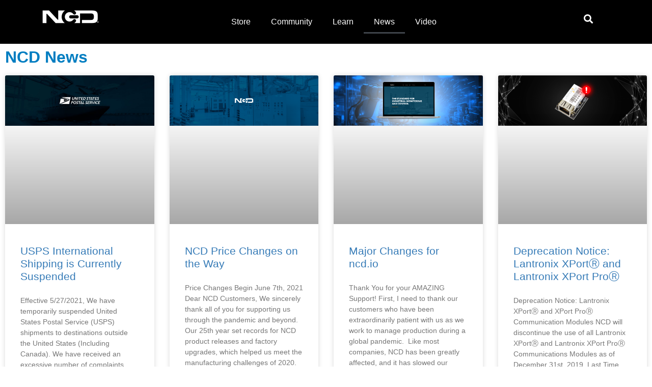

--- FILE ---
content_type: text/html; charset=UTF-8
request_url: https://news.ncd.io/
body_size: 17514
content:
<!doctype html>
<html lang="en-US">
<head>
	<meta charset="UTF-8">
	<meta name="viewport" content="width=device-width, initial-scale=1">
	<link rel="profile" href="https://gmpg.org/xfn/11">
	<meta name='robots' content='index, follow, max-image-preview:large, max-snippet:-1, max-video-preview:-1'/>
	<style>img:is([sizes="auto" i], [sizes^="auto," i]) {contain-intrinsic-size:3000px 1500px}</style>
	
	<!-- This site is optimized with the Yoast SEO Premium plugin v26.0 (Yoast SEO v26.0) - https://yoast.com/wordpress/plugins/seo/ -->
	<title>news.ncd.io - Get the latest NCD news here!</title>
	<meta name="description" content="Get the latest NCD news here!"/>
	<link rel="canonical" href="https://news.ncd.io/"/>
	<meta property="og:locale" content="en_US"/>
	<meta property="og:type" content="website"/>
	<meta property="og:title" content="news.ncd.io"/>
	<meta property="og:description" content="Get the latest NCD news here!"/>
	<meta property="og:url" content="https://news.ncd.io/"/>
	<meta property="og:site_name" content="news.ncd.io"/>
	<meta name="twitter:card" content="summary_large_image"/>
	<script type="application/ld+json" class="yoast-schema-graph">{"@context":"https://schema.org","@graph":[{"@type":"CollectionPage","@id":"https://news.ncd.io/","url":"https://news.ncd.io/","name":"news.ncd.io - Get the latest NCD news here!","isPartOf":{"@id":"https://news.ncd.io/#website"},"description":"Get the latest NCD news here!","breadcrumb":{"@id":"https://news.ncd.io/#breadcrumb"},"inLanguage":"en-US"},{"@type":"BreadcrumbList","@id":"https://news.ncd.io/#breadcrumb","itemListElement":[{"@type":"ListItem","position":1,"name":"Home"}]},{"@type":"WebSite","@id":"https://news.ncd.io/#website","url":"https://news.ncd.io/","name":"news.ncd.io","description":"Get the latest NCD news here!","potentialAction":[{"@type":"SearchAction","target":{"@type":"EntryPoint","urlTemplate":"https://news.ncd.io/?s={search_term_string}"},"query-input":{"@type":"PropertyValueSpecification","valueRequired":true,"valueName":"search_term_string"}}],"inLanguage":"en-US"}]}</script>
	<!-- / Yoast SEO Premium plugin. -->


<link rel='dns-prefetch' href='//fonts.googleapis.com'/>
<link rel="alternate" type="application/rss+xml" title="news.ncd.io &raquo; Feed" href="https://news.ncd.io/feed/"/>
<link rel="alternate" type="application/rss+xml" title="news.ncd.io &raquo; Comments Feed" href="https://news.ncd.io/comments/feed/"/>
<script>window._wpemojiSettings={"baseUrl":"https:\/\/s.w.org\/images\/core\/emoji\/16.0.1\/72x72\/","ext":".png","svgUrl":"https:\/\/s.w.org\/images\/core\/emoji\/16.0.1\/svg\/","svgExt":".svg","source":{"wpemoji":"https:\/\/news.ncd.io\/wp-includes\/js\/wp-emoji.js?ver=6.8.3","twemoji":"https:\/\/news.ncd.io\/wp-includes\/js\/twemoji.js?ver=6.8.3"}};(function wpEmojiLoader(window,document,settings){if(typeof Promise==='undefined'){return;}var sessionStorageKey='wpEmojiSettingsSupports';var tests=['flag','emoji'];function supportsWorkerOffloading(){return(typeof Worker!=='undefined'&&typeof OffscreenCanvas!=='undefined'&&typeof URL!=='undefined'&&URL.createObjectURL&&typeof Blob!=='undefined');}function getSessionSupportTests(){try{var item=JSON.parse(sessionStorage.getItem(sessionStorageKey));if(typeof item==='object'&&typeof item.timestamp==='number'&&new Date().valueOf()<item.timestamp+604800&&typeof item.supportTests==='object'){return item.supportTests;}}catch(e){}return null;}function setSessionSupportTests(supportTests){try{var item={supportTests:supportTests,timestamp:new Date().valueOf()};sessionStorage.setItem(sessionStorageKey,JSON.stringify(item));}catch(e){}}function emojiSetsRenderIdentically(context,set1,set2){context.clearRect(0,0,context.canvas.width,context.canvas.height);context.fillText(set1,0,0);var rendered1=new Uint32Array(context.getImageData(0,0,context.canvas.width,context.canvas.height).data);context.clearRect(0,0,context.canvas.width,context.canvas.height);context.fillText(set2,0,0);var rendered2=new Uint32Array(context.getImageData(0,0,context.canvas.width,context.canvas.height).data);return rendered1.every(function(rendered2Data,index){return rendered2Data===rendered2[index];});}function emojiRendersEmptyCenterPoint(context,emoji){context.clearRect(0,0,context.canvas.width,context.canvas.height);context.fillText(emoji,0,0);var centerPoint=context.getImageData(16,16,1,1);for(var i=0;i<centerPoint.data.length;i++){if(centerPoint.data[i]!==0){return false;}}return true;}function browserSupportsEmoji(context,type,emojiSetsRenderIdentically,emojiRendersEmptyCenterPoint){var isIdentical;switch(type){case'flag':isIdentical=emojiSetsRenderIdentically(context,'\uD83C\uDFF3\uFE0F\u200D\u26A7\uFE0F','\uD83C\uDFF3\uFE0F\u200B\u26A7\uFE0F');if(isIdentical){return false;}isIdentical=emojiSetsRenderIdentically(context,'\uD83C\uDDE8\uD83C\uDDF6','\uD83C\uDDE8\u200B\uD83C\uDDF6');if(isIdentical){return false;}isIdentical=emojiSetsRenderIdentically(context,'\uD83C\uDFF4\uDB40\uDC67\uDB40\uDC62\uDB40\uDC65\uDB40\uDC6E\uDB40\uDC67\uDB40\uDC7F','\uD83C\uDFF4\u200B\uDB40\uDC67\u200B\uDB40\uDC62\u200B\uDB40\uDC65\u200B\uDB40\uDC6E\u200B\uDB40\uDC67\u200B\uDB40\uDC7F');return!isIdentical;case'emoji':var notSupported=emojiRendersEmptyCenterPoint(context,'\uD83E\uDEDF');return!notSupported;}return false;}function testEmojiSupports(tests,browserSupportsEmoji,emojiSetsRenderIdentically,emojiRendersEmptyCenterPoint){var canvas;if(typeof WorkerGlobalScope!=='undefined'&&self instanceof WorkerGlobalScope){canvas=new OffscreenCanvas(300,150);}else{canvas=document.createElement('canvas');}var context=canvas.getContext('2d',{willReadFrequently:true});context.textBaseline='top';context.font='600 32px Arial';var supports={};tests.forEach(function(test){supports[test]=browserSupportsEmoji(context,test,emojiSetsRenderIdentically,emojiRendersEmptyCenterPoint);});return supports;}function addScript(src){var script=document.createElement('script');script.src=src;script.defer=true;document.head.appendChild(script);}settings.supports={everything:true,everythingExceptFlag:true};var domReadyPromise=new Promise(function(resolve){document.addEventListener('DOMContentLoaded',resolve,{once:true});});new Promise(function(resolve){var supportTests=getSessionSupportTests();if(supportTests){resolve(supportTests);return;}if(supportsWorkerOffloading()){try{var workerScript='postMessage('+testEmojiSupports.toString()+'('+[JSON.stringify(tests),browserSupportsEmoji.toString(),emojiSetsRenderIdentically.toString(),emojiRendersEmptyCenterPoint.toString()].join(',')+'));';var blob=new Blob([workerScript],{type:'text/javascript'});var worker=new Worker(URL.createObjectURL(blob),{name:'wpTestEmojiSupports'});worker.onmessage=function(event){supportTests=event.data;setSessionSupportTests(supportTests);worker.terminate();resolve(supportTests);};return;}catch(e){}}supportTests=testEmojiSupports(tests,browserSupportsEmoji,emojiSetsRenderIdentically,emojiRendersEmptyCenterPoint);setSessionSupportTests(supportTests);resolve(supportTests);}).then(function(supportTests){for(var test in supportTests){settings.supports[test]=supportTests[test];settings.supports.everything=settings.supports.everything&&settings.supports[test];if('flag'!==test){settings.supports.everythingExceptFlag=settings.supports.everythingExceptFlag&&settings.supports[test];}}settings.supports.everythingExceptFlag=settings.supports.everythingExceptFlag&&!settings.supports.flag;settings.DOMReady=false;settings.readyCallback=function(){settings.DOMReady=true;};}).then(function(){return domReadyPromise;}).then(function(){if(!settings.supports.everything){settings.readyCallback();var src=settings.source||{};if(src.concatemoji){addScript(src.concatemoji);}else if(src.wpemoji&&src.twemoji){addScript(src.twemoji);addScript(src.wpemoji);}}});})(window,document,window._wpemojiSettings);</script>
<style id='wp-emoji-styles-inline-css'>img.wp-smiley,img.emoji{display:inline!important;border:none!important;box-shadow:none!important;height:1em!important;width:1em!important;margin:0 .07em!important;vertical-align:-.1em!important;background:none!important;padding:0!important}</style>
<style id='global-styles-inline-css'>:root{--wp--preset--aspect-ratio--square:1;--wp--preset--aspect-ratio--4-3: 4/3;--wp--preset--aspect-ratio--3-4: 3/4;--wp--preset--aspect-ratio--3-2: 3/2;--wp--preset--aspect-ratio--2-3: 2/3;--wp--preset--aspect-ratio--16-9: 16/9;--wp--preset--aspect-ratio--9-16: 9/16;--wp--preset--color--black:#000;--wp--preset--color--cyan-bluish-gray:#abb8c3;--wp--preset--color--white:#fff;--wp--preset--color--pale-pink:#f78da7;--wp--preset--color--vivid-red:#cf2e2e;--wp--preset--color--luminous-vivid-orange:#ff6900;--wp--preset--color--luminous-vivid-amber:#fcb900;--wp--preset--color--light-green-cyan:#7bdcb5;--wp--preset--color--vivid-green-cyan:#00d084;--wp--preset--color--pale-cyan-blue:#8ed1fc;--wp--preset--color--vivid-cyan-blue:#0693e3;--wp--preset--color--vivid-purple:#9b51e0;--wp--preset--gradient--vivid-cyan-blue-to-vivid-purple:linear-gradient(135deg,rgba(6,147,227,1) 0%,#9b51e0 100%);--wp--preset--gradient--light-green-cyan-to-vivid-green-cyan:linear-gradient(135deg,#7adcb4 0%,#00d082 100%);--wp--preset--gradient--luminous-vivid-amber-to-luminous-vivid-orange:linear-gradient(135deg,rgba(252,185,0,1) 0%,rgba(255,105,0,1) 100%);--wp--preset--gradient--luminous-vivid-orange-to-vivid-red:linear-gradient(135deg,rgba(255,105,0,1) 0%,#cf2e2e 100%);--wp--preset--gradient--very-light-gray-to-cyan-bluish-gray:linear-gradient(135deg,#eee 0%,#a9b8c3 100%);--wp--preset--gradient--cool-to-warm-spectrum:linear-gradient(135deg,#4aeadc 0%,#9778d1 20%,#cf2aba 40%,#ee2c82 60%,#fb6962 80%,#fef84c 100%);--wp--preset--gradient--blush-light-purple:linear-gradient(135deg,#ffceec 0%,#9896f0 100%);--wp--preset--gradient--blush-bordeaux:linear-gradient(135deg,#fecda5 0%,#fe2d2d 50%,#6b003e 100%);--wp--preset--gradient--luminous-dusk:linear-gradient(135deg,#ffcb70 0%,#c751c0 50%,#4158d0 100%);--wp--preset--gradient--pale-ocean:linear-gradient(135deg,#fff5cb 0%,#b6e3d4 50%,#33a7b5 100%);--wp--preset--gradient--electric-grass:linear-gradient(135deg,#caf880 0%,#71ce7e 100%);--wp--preset--gradient--midnight:linear-gradient(135deg,#020381 0%,#2874fc 100%);--wp--preset--font-size--small:13px;--wp--preset--font-size--medium:20px;--wp--preset--font-size--large:36px;--wp--preset--font-size--x-large:42px;--wp--preset--spacing--20:.44rem;--wp--preset--spacing--30:.67rem;--wp--preset--spacing--40:1rem;--wp--preset--spacing--50:1.5rem;--wp--preset--spacing--60:2.25rem;--wp--preset--spacing--70:3.38rem;--wp--preset--spacing--80:5.06rem;--wp--preset--shadow--natural:6px 6px 9px rgba(0,0,0,.2);--wp--preset--shadow--deep:12px 12px 50px rgba(0,0,0,.4);--wp--preset--shadow--sharp:6px 6px 0 rgba(0,0,0,.2);--wp--preset--shadow--outlined:6px 6px 0 -3px rgba(255,255,255,1) , 6px 6px rgba(0,0,0,1);--wp--preset--shadow--crisp:6px 6px 0 rgba(0,0,0,1)}:root{--wp--style--global--content-size:800px;--wp--style--global--wide-size:1200px}:where(body) {margin:0}.wp-site-blocks>.alignleft{float:left;margin-right:2em}.wp-site-blocks>.alignright{float:right;margin-left:2em}.wp-site-blocks>.aligncenter{justify-content:center;margin-left:auto;margin-right:auto}:where(.wp-site-blocks) > * {margin-block-start:24px;margin-block-end:0}:where(.wp-site-blocks) > :first-child {margin-block-start:0}:where(.wp-site-blocks) > :last-child {margin-block-end:0}:root{--wp--style--block-gap:24px}:root :where(.is-layout-flow) > :first-child{margin-block-start:0}:root :where(.is-layout-flow) > :last-child{margin-block-end:0}:root :where(.is-layout-flow) > *{margin-block-start:24px;margin-block-end:0}:root :where(.is-layout-constrained) > :first-child{margin-block-start:0}:root :where(.is-layout-constrained) > :last-child{margin-block-end:0}:root :where(.is-layout-constrained) > *{margin-block-start:24px;margin-block-end:0}:root :where(.is-layout-flex){gap:24px}:root :where(.is-layout-grid){gap:24px}.is-layout-flow>.alignleft{float:left;margin-inline-start:0;margin-inline-end:2em}.is-layout-flow>.alignright{float:right;margin-inline-start:2em;margin-inline-end:0}.is-layout-flow>.aligncenter{margin-left:auto!important;margin-right:auto!important}.is-layout-constrained>.alignleft{float:left;margin-inline-start:0;margin-inline-end:2em}.is-layout-constrained>.alignright{float:right;margin-inline-start:2em;margin-inline-end:0}.is-layout-constrained>.aligncenter{margin-left:auto!important;margin-right:auto!important}.is-layout-constrained > :where(:not(.alignleft):not(.alignright):not(.alignfull)){max-width:var(--wp--style--global--content-size);margin-left:auto!important;margin-right:auto!important}.is-layout-constrained>.alignwide{max-width:var(--wp--style--global--wide-size)}body .is-layout-flex{display:flex}.is-layout-flex{flex-wrap:wrap;align-items:center}.is-layout-flex > :is(*, div){margin:0}body .is-layout-grid{display:grid}.is-layout-grid > :is(*, div){margin:0}body{padding-top:0;padding-right:0;padding-bottom:0;padding-left:0}a:where(:not(.wp-element-button)){text-decoration:underline}:root :where(.wp-element-button, .wp-block-button__link){background-color:#32373c;border-width:0;color:#fff;font-family:inherit;font-size:inherit;line-height:inherit;padding: calc(0.667em + 2px) calc(1.333em + 2px);text-decoration:none}.has-black-color{color:var(--wp--preset--color--black)!important}.has-cyan-bluish-gray-color{color:var(--wp--preset--color--cyan-bluish-gray)!important}.has-white-color{color:var(--wp--preset--color--white)!important}.has-pale-pink-color{color:var(--wp--preset--color--pale-pink)!important}.has-vivid-red-color{color:var(--wp--preset--color--vivid-red)!important}.has-luminous-vivid-orange-color{color:var(--wp--preset--color--luminous-vivid-orange)!important}.has-luminous-vivid-amber-color{color:var(--wp--preset--color--luminous-vivid-amber)!important}.has-light-green-cyan-color{color:var(--wp--preset--color--light-green-cyan)!important}.has-vivid-green-cyan-color{color:var(--wp--preset--color--vivid-green-cyan)!important}.has-pale-cyan-blue-color{color:var(--wp--preset--color--pale-cyan-blue)!important}.has-vivid-cyan-blue-color{color:var(--wp--preset--color--vivid-cyan-blue)!important}.has-vivid-purple-color{color:var(--wp--preset--color--vivid-purple)!important}.has-black-background-color{background-color:var(--wp--preset--color--black)!important}.has-cyan-bluish-gray-background-color{background-color:var(--wp--preset--color--cyan-bluish-gray)!important}.has-white-background-color{background-color:var(--wp--preset--color--white)!important}.has-pale-pink-background-color{background-color:var(--wp--preset--color--pale-pink)!important}.has-vivid-red-background-color{background-color:var(--wp--preset--color--vivid-red)!important}.has-luminous-vivid-orange-background-color{background-color:var(--wp--preset--color--luminous-vivid-orange)!important}.has-luminous-vivid-amber-background-color{background-color:var(--wp--preset--color--luminous-vivid-amber)!important}.has-light-green-cyan-background-color{background-color:var(--wp--preset--color--light-green-cyan)!important}.has-vivid-green-cyan-background-color{background-color:var(--wp--preset--color--vivid-green-cyan)!important}.has-pale-cyan-blue-background-color{background-color:var(--wp--preset--color--pale-cyan-blue)!important}.has-vivid-cyan-blue-background-color{background-color:var(--wp--preset--color--vivid-cyan-blue)!important}.has-vivid-purple-background-color{background-color:var(--wp--preset--color--vivid-purple)!important}.has-black-border-color{border-color:var(--wp--preset--color--black)!important}.has-cyan-bluish-gray-border-color{border-color:var(--wp--preset--color--cyan-bluish-gray)!important}.has-white-border-color{border-color:var(--wp--preset--color--white)!important}.has-pale-pink-border-color{border-color:var(--wp--preset--color--pale-pink)!important}.has-vivid-red-border-color{border-color:var(--wp--preset--color--vivid-red)!important}.has-luminous-vivid-orange-border-color{border-color:var(--wp--preset--color--luminous-vivid-orange)!important}.has-luminous-vivid-amber-border-color{border-color:var(--wp--preset--color--luminous-vivid-amber)!important}.has-light-green-cyan-border-color{border-color:var(--wp--preset--color--light-green-cyan)!important}.has-vivid-green-cyan-border-color{border-color:var(--wp--preset--color--vivid-green-cyan)!important}.has-pale-cyan-blue-border-color{border-color:var(--wp--preset--color--pale-cyan-blue)!important}.has-vivid-cyan-blue-border-color{border-color:var(--wp--preset--color--vivid-cyan-blue)!important}.has-vivid-purple-border-color{border-color:var(--wp--preset--color--vivid-purple)!important}.has-vivid-cyan-blue-to-vivid-purple-gradient-background{background:var(--wp--preset--gradient--vivid-cyan-blue-to-vivid-purple)!important}.has-light-green-cyan-to-vivid-green-cyan-gradient-background{background:var(--wp--preset--gradient--light-green-cyan-to-vivid-green-cyan)!important}.has-luminous-vivid-amber-to-luminous-vivid-orange-gradient-background{background:var(--wp--preset--gradient--luminous-vivid-amber-to-luminous-vivid-orange)!important}.has-luminous-vivid-orange-to-vivid-red-gradient-background{background:var(--wp--preset--gradient--luminous-vivid-orange-to-vivid-red)!important}.has-very-light-gray-to-cyan-bluish-gray-gradient-background{background:var(--wp--preset--gradient--very-light-gray-to-cyan-bluish-gray)!important}.has-cool-to-warm-spectrum-gradient-background{background:var(--wp--preset--gradient--cool-to-warm-spectrum)!important}.has-blush-light-purple-gradient-background{background:var(--wp--preset--gradient--blush-light-purple)!important}.has-blush-bordeaux-gradient-background{background:var(--wp--preset--gradient--blush-bordeaux)!important}.has-luminous-dusk-gradient-background{background:var(--wp--preset--gradient--luminous-dusk)!important}.has-pale-ocean-gradient-background{background:var(--wp--preset--gradient--pale-ocean)!important}.has-electric-grass-gradient-background{background:var(--wp--preset--gradient--electric-grass)!important}.has-midnight-gradient-background{background:var(--wp--preset--gradient--midnight)!important}.has-small-font-size{font-size:var(--wp--preset--font-size--small)!important}.has-medium-font-size{font-size:var(--wp--preset--font-size--medium)!important}.has-large-font-size{font-size:var(--wp--preset--font-size--large)!important}.has-x-large-font-size{font-size:var(--wp--preset--font-size--x-large)!important}:root :where(.wp-block-pullquote){font-size:1.5em;line-height:1.6}</style>
<link rel='stylesheet' id='hello-elementor-css' href='https://news.ncd.io/wp-content/themes/hello-elementor/assets/css/reset.css,qver=3.4.4.pagespeed.ce.r0uWONaZVx.css' media='all'/>
<link rel='stylesheet' id='hello-elementor-theme-style-css' href='https://news.ncd.io/wp-content/themes/hello-elementor/assets/css/theme.css,qver=3.4.4.pagespeed.ce.pIDSv4xSPa.css' media='all'/>
<link rel='stylesheet' id='hello-elementor-header-footer-css' href='https://news.ncd.io/wp-content/themes/hello-elementor/assets/css/header-footer.css,qver=3.4.4.pagespeed.ce.htu0eVW7nb.css' media='all'/>
<link rel='stylesheet' id='elementor-icons-css' href='https://news.ncd.io/wp-content/plugins/elementor/assets/lib/eicons/css/A.elementor-icons.css,qver=5.44.0.pagespeed.cf.Ez2ZFLN6_u.css' media='all'/>
<link rel='stylesheet' id='elementor-frontend-css' href='https://news.ncd.io/wp-content/plugins/elementor/assets/css/A.frontend.css,qver=3.32.3.pagespeed.cf.eN3zEyYmTm.css' media='all'/>
<style id='elementor-post-23552-css' media='all'>.elementor-kit-23552{--e-global-color-primary:#007dc1;--e-global-color-secondary:#007dc1;--e-global-color-text:#777;--e-global-color-accent:#00b9f7;--e-global-color-28a1f14b:#4054b2;--e-global-color-53250ce0:#23a455;--e-global-color-5bdd5600:#000;--e-global-color-a036136:#fff;--e-global-typography-primary-font-family:"Roboto";--e-global-typography-primary-font-weight:600;--e-global-typography-secondary-font-family:"Roboto Slab";--e-global-typography-secondary-font-weight:400;--e-global-typography-text-font-family:"Roboto";--e-global-typography-text-font-weight:400;--e-global-typography-accent-font-family:"Roboto";--e-global-typography-accent-font-weight:500}.elementor-section.elementor-section-boxed>.elementor-container{max-width:1140px}.e-con{--container-max-width:1140px}{}h1.entry-title{display:var(--page-title-display)}.elementor-kit-23552 e-page-transition{background-color:#ffbc7d}@media (max-width:1024px){.elementor-section.elementor-section-boxed>.elementor-container{max-width:1024px}.e-con{--container-max-width:1024px}}@media (max-width:767px){.elementor-section.elementor-section-boxed>.elementor-container{max-width:767px}.e-con{--container-max-width:767px}}</style>
<link rel='stylesheet' id='font-awesome-5-all-css' href='https://news.ncd.io/wp-content/plugins/elementor/assets/lib/font-awesome/css/A.all.css,qver=3.32.3.pagespeed.cf.3fi2KfM5qy.css' media='all'/>
<link rel='stylesheet' id='font-awesome-4-shim-css' href='https://news.ncd.io/wp-content/plugins/elementor/assets/lib/font-awesome/css/A.v4-shims.css,qver=3.32.3.pagespeed.cf.fA2_OAxfxW.css' media='all'/>
<link rel='stylesheet' id='elementor-post-23586-css' href='https://news.ncd.io/wp-content/uploads/sites/3/elementor/css/A.post-23586.css,qver=1685565130.pagespeed.cf.qol1PfzT_w.css' media='all'/>
<link rel='stylesheet' id='elementor-post-23575-css' href='https://news.ncd.io/wp-content/uploads/sites/3/elementor/css/A.post-23575.css,qver=1685565130.pagespeed.cf.Ef-gNxIq8e.css' media='all'/>
<style id='elementor-post-23597-css' media='all'>.elementor-23597 .elementor-element.elementor-element-0c5aee3 .elementor-heading-title{color:#007dc1;font-family:"Arial",sans-serif;font-weight:600}.elementor-23597 .elementor-element.elementor-element-dd42378 .elementor-posts-container .elementor-post__thumbnail{padding-bottom:calc( 0.66 * 100% )}.elementor-23597 .elementor-element.elementor-element-dd42378:after{content:"0.66"}.elementor-23597 .elementor-element.elementor-element-dd42378 .elementor-post__meta-data span+span:before{content:"•"}.elementor-23597 .elementor-element.elementor-element-dd42378{--grid-column-gap:30px;--grid-row-gap:35px}.elementor-23597 .elementor-element.elementor-element-dd42378 .elementor-post__text{margin-top:20px}.elementor-23597 .elementor-element.elementor-element-dd42378 .elementor-pagination{text-align:center}body:not(.rtl) .elementor-23597 .elementor-element.elementor-element-dd42378 .elementor-pagination .page-numbers:not(:first-child){margin-left:calc( 10px/2 )}body:not(.rtl) .elementor-23597 .elementor-element.elementor-element-dd42378 .elementor-pagination .page-numbers:not(:last-child){margin-right:calc( 10px/2 )}body.rtl .elementor-23597 .elementor-element.elementor-element-dd42378 .elementor-pagination .page-numbers:not(:first-child){margin-right:calc( 10px/2 )}body.rtl .elementor-23597 .elementor-element.elementor-element-dd42378 .elementor-pagination .page-numbers:not(:last-child){margin-left:calc( 10px/2 )}@media (max-width:767px){.elementor-23597 .elementor-element.elementor-element-dd42378 .elementor-posts-container .elementor-post__thumbnail{padding-bottom:calc( 0.5 * 100% )}.elementor-23597 .elementor-element.elementor-element-dd42378:after{content:"0.5"}}</style>
<link rel='stylesheet' id='add_google_fonts-css' href='https://fonts.googleapis.com/css2?family=Open+Sans%3Aital%2Cwght%400%2C300%3B0%2C400%3B0%2C600%3B0%2C700%3B0%2C800%3B1%2C300%3B1%2C400%3B1%2C600%3B1%2C700%3B1%2C800&#038;display=swap&#038;ver=6.8.3' media='all'/>
<link rel='stylesheet' id='hello-child-global-style-css' href='https://news.ncd.io/wp-content/themes/hello-elementor-child/A.style.css,qver=6.8.3.pagespeed.cf.xF64Khnlln.css' media='all'/>
<link rel='stylesheet' id='elementor-gf-local-roboto-css' href='http://news.ncd.io/wp-content/uploads/sites/3/elementor/google-fonts/css/roboto.css?ver=1742932140' media='all'/>
<link rel='stylesheet' id='elementor-gf-local-robotoslab-css' href='http://news.ncd.io/wp-content/uploads/sites/3/elementor/google-fonts/css/robotoslab.css?ver=1742932141' media='all'/>
<link rel='stylesheet' id='elementor-icons-shared-0-css' href='https://news.ncd.io/wp-content/plugins/elementor/assets/lib/font-awesome/css/A.fontawesome.css,qver=5.15.3.pagespeed.cf.mpdcxVQUGc.css' media='all'/>
<style id='elementor-icons-fa-solid-css' media='all'>@font-face{font-family:'Font Awesome 5 Free';font-style:normal;font-weight:900;font-display:block;src:url(wp-content/plugins/elementor/assets/lib/font-awesome/webfonts/fa-solid-900.eot);src:url(wp-content/plugins/elementor/assets/lib/font-awesome/webfonts/fa-solid-900.eot?#iefix) format("embedded-opentype") , url(wp-content/plugins/elementor/assets/lib/font-awesome/webfonts/fa-solid-900.woff2) format("woff2") , url(wp-content/plugins/elementor/assets/lib/font-awesome/webfonts/fa-solid-900.woff) format("woff") , url(wp-content/plugins/elementor/assets/lib/font-awesome/webfonts/fa-solid-900.ttf) format("truetype") , url(wp-content/plugins/elementor/assets/lib/font-awesome/webfonts/fa-solid-900.svg#fontawesome) format("svg")}.fa,.fas{font-family:'Font Awesome 5 Free';font-weight:900}</style>
<style id='elementor-icons-fa-brands-css' media='all'>@font-face{font-family:'Font Awesome 5 Brands';font-style:normal;font-weight:400;font-display:block;src:url(wp-content/plugins/elementor/assets/lib/font-awesome/webfonts/fa-brands-400.eot);src:url(wp-content/plugins/elementor/assets/lib/font-awesome/webfonts/fa-brands-400.eot?#iefix) format("embedded-opentype") , url(wp-content/plugins/elementor/assets/lib/font-awesome/webfonts/fa-brands-400.woff2) format("woff2") , url(wp-content/plugins/elementor/assets/lib/font-awesome/webfonts/fa-brands-400.woff) format("woff") , url(wp-content/plugins/elementor/assets/lib/font-awesome/webfonts/fa-brands-400.ttf) format("truetype") , url(wp-content/plugins/elementor/assets/lib/font-awesome/webfonts/fa-brands-400.svg#fontawesome) format("svg")}.fab{font-family:'Font Awesome 5 Brands';font-weight:400}</style>
<script src="https://news.ncd.io/wp-includes/js/jquery/jquery.js,qver=3.7.1.pagespeed.jm.F7qJu2_4Mn.js" id="jquery-core-js"></script>
<script src="https://news.ncd.io/wp-includes/js/jquery/jquery-migrate.js,qver=3.4.1.pagespeed.jm.72_0oLzH5O.js" id="jquery-migrate-js"></script>
<script id="ncd-custom-global-js-js-extra">var ncd={"ajax_url":"https:\/\/news.ncd.io\/wp-admin\/admin-ajax.php"};</script>
<script src="https://news.ncd.io/wp-content/plugins,_ncd-custom,_js,_ncd-custom.js,qver==6.8.3+plugins,_elementor,_assets,_lib,_font-awesome,_js,_v4-shims.js,qver==3.32.3+themes,_hello-elementor-child,_assets,_js,_archive.js,qver==6.8.3.pagespeed.jc.M9ZAwoJazL.js"></script><script>eval(mod_pagespeed_Jm5E0_24CE);</script>
<script>eval(mod_pagespeed_qOxhZw1L3J);</script>
<script>eval(mod_pagespeed_dW$tZyDuFo);</script>
<link rel="https://api.w.org/" href="https://news.ncd.io/wp-json/"/><link rel="EditURI" type="application/rsd+xml" title="RSD" href="https://news.ncd.io/xmlrpc.php?rsd"/>
<meta name="generator" content="WordPress 6.8.3"/>
<!-- Google tag (gtag.js) -->
			<script async src="https://www.googletagmanager.com/gtag/js?id=G-KQ27EBD033"></script>
			<script>window.dataLayer=window.dataLayer||[];function gtag(){dataLayer.push(arguments);}gtag("js",new Date());gtag("config","G-KQ27EBD033");</script><meta name="generator" content="Elementor 3.32.3; features: additional_custom_breakpoints; settings: css_print_method-external, google_font-enabled, font_display-auto">
			<style>.e-con.e-parent:nth-of-type(n+4):not(.e-lazyloaded):not(.e-no-lazyload),
				.e-con.e-parent:nth-of-type(n+4):not(.e-lazyloaded):not(.e-no-lazyload) * {background-image:none!important}@media screen and (max-height:1024px){.e-con.e-parent:nth-of-type(n+3):not(.e-lazyloaded):not(.e-no-lazyload),
					.e-con.e-parent:nth-of-type(n+3):not(.e-lazyloaded):not(.e-no-lazyload) * {background-image:none!important}}@media screen and (max-height:640px){.e-con.e-parent:nth-of-type(n+2):not(.e-lazyloaded):not(.e-no-lazyload),
					.e-con.e-parent:nth-of-type(n+2):not(.e-lazyloaded):not(.e-no-lazyload) * {background-image:none!important}}</style>
			<noscript><style>.lazyload[data-src]{display:none!important}</style></noscript><style>.lazyload{background-image:none!important}.lazyload:before{background-image:none!important}</style><link rel="icon" href="https://media.ncd.io/sites/3/20210321011202/cropped-cropped-NCD_Logo_cropped_2-32x32.png" sizes="32x32"/>
<link rel="icon" href="https://media.ncd.io/sites/3/20210321011202/cropped-cropped-NCD_Logo_cropped_2-192x192.png" sizes="192x192"/>
<link rel="apple-touch-icon" href="https://media.ncd.io/sites/3/20210321011202/cropped-cropped-NCD_Logo_cropped_2-180x180.png"/>
<meta name="msapplication-TileImage" content="https://media.ncd.io/sites/3/20210321011202/cropped-cropped-NCD_Logo_cropped_2-270x270.png"/>
</head>
<body class="home blog wp-embed-responsive wp-theme-hello-elementor wp-child-theme-hello-elementor-child hello-elementor-default elementor-page-23597 elementor-default elementor-template-full-width elementor-kit-23552">


<a class="skip-link screen-reader-text" href="#content">Skip to content</a>

		<header data-elementor-type="header" data-elementor-id="23586" class="elementor elementor-23586 elementor-location-header" data-elementor-post-type="elementor_library">
					<section class="elementor-section elementor-top-section elementor-element elementor-element-d41fe4d elementor-section-full_width elementor-section-height-default elementor-section-height-default" data-id="d41fe4d" data-element_type="section" id="header-container" data-settings="{&quot;background_background&quot;:&quot;classic&quot;}">
						<div class="elementor-container elementor-column-gap-default">
					<div class="elementor-column elementor-col-100 elementor-top-column elementor-element elementor-element-9c04bd6" data-id="9c04bd6" data-element_type="column">
			<div class="elementor-widget-wrap elementor-element-populated">
						<section class="elementor-section elementor-inner-section elementor-element elementor-element-dfe632b elementor-section-content-middle elementor-section-boxed elementor-section-height-default elementor-section-height-default" data-id="dfe632b" data-element_type="section">
						<div class="elementor-container elementor-column-gap-default">
					<div class="elementor-column elementor-col-33 elementor-inner-column elementor-element elementor-element-03130a3" data-id="03130a3" data-element_type="column">
			<div class="elementor-widget-wrap elementor-element-populated">
						<div class="elementor-element elementor-element-7d97146 elementor-widget-mobile__width-inherit elementor-widget elementor-widget-image" data-id="7d97146" data-element_type="widget" data-widget_type="image.default">
				<div class="elementor-widget-container">
																<a href="https://news.ncd.io">
							<img width="111" height="26" src="[data-uri]" class="attachment-full size-full wp-image-23587 lazyload" alt="" data-src="https://media.ncd.io/sites/3/20210320211627/NCD_Logo_Header2_qms.png" decoding="async"/><noscript><img width="111" height="26" src="https://media.ncd.io/sites/3/20210320211627/NCD_Logo_Header2_qms.png" class="attachment-full size-full wp-image-23587" alt="" data-eio="l"/></noscript>								</a>
															</div>
				</div>
					</div>
		</div>
				<div class="elementor-column elementor-col-33 elementor-inner-column elementor-element elementor-element-d16f2a8" data-id="d16f2a8" data-element_type="column">
			<div class="elementor-widget-wrap elementor-element-populated">
						<div class="elementor-element elementor-element-2a250fa elementor-nav-menu__align-center elementor-nav-menu--stretch elementor-nav-menu--dropdown-tablet elementor-nav-menu__text-align-aside elementor-nav-menu--toggle elementor-nav-menu--burger elementor-widget elementor-widget-nav-menu" data-id="2a250fa" data-element_type="widget" data-settings="{&quot;full_width&quot;:&quot;stretch&quot;,&quot;layout&quot;:&quot;horizontal&quot;,&quot;submenu_icon&quot;:{&quot;value&quot;:&quot;&lt;i class=\&quot;fas fa-caret-down\&quot; aria-hidden=\&quot;true\&quot;&gt;&lt;\/i&gt;&quot;,&quot;library&quot;:&quot;fa-solid&quot;},&quot;toggle&quot;:&quot;burger&quot;}" data-widget_type="nav-menu.default">
				<div class="elementor-widget-container">
								<nav aria-label="Menu" class="elementor-nav-menu--main elementor-nav-menu__container elementor-nav-menu--layout-horizontal e--pointer-underline e--animation-fade">
				<ul id="menu-1-2a250fa" class="elementor-nav-menu"><li class="menu-item menu-item-type-custom menu-item-object-custom menu-item-23588"><a href="https://store.ncd.io" class="elementor-item">Store</a></li>
<li class="menu-item menu-item-type-custom menu-item-object-custom menu-item-23589"><a href="https://community.ncd.io/" class="elementor-item">Community</a></li>
<li class="menu-item menu-item-type-custom menu-item-object-custom menu-item-23590"><a href="https://ncd.io/learn" class="elementor-item">Learn</a></li>
<li class="menu-item menu-item-type-custom menu-item-object-custom current-menu-item current_page_item menu-item-home menu-item-23591"><a href="https://news.ncd.io/" aria-current="page" class="elementor-item elementor-item-active">News</a></li>
<li class="menu-item menu-item-type-custom menu-item-object-custom menu-item-23592"><a href="https://video.ncd.io/" class="elementor-item">Video</a></li>
</ul>			</nav>
					<div class="elementor-menu-toggle" role="button" tabindex="0" aria-label="Menu Toggle" aria-expanded="false">
			<i aria-hidden="true" role="presentation" class="elementor-menu-toggle__icon--open eicon-menu-bar"></i><i aria-hidden="true" role="presentation" class="elementor-menu-toggle__icon--close eicon-close"></i>		</div>
					<nav class="elementor-nav-menu--dropdown elementor-nav-menu__container" aria-hidden="true">
				<ul id="menu-2-2a250fa" class="elementor-nav-menu"><li class="menu-item menu-item-type-custom menu-item-object-custom menu-item-23588"><a href="https://store.ncd.io" class="elementor-item" tabindex="-1">Store</a></li>
<li class="menu-item menu-item-type-custom menu-item-object-custom menu-item-23589"><a href="https://community.ncd.io/" class="elementor-item" tabindex="-1">Community</a></li>
<li class="menu-item menu-item-type-custom menu-item-object-custom menu-item-23590"><a href="https://ncd.io/learn" class="elementor-item" tabindex="-1">Learn</a></li>
<li class="menu-item menu-item-type-custom menu-item-object-custom current-menu-item current_page_item menu-item-home menu-item-23591"><a href="https://news.ncd.io/" aria-current="page" class="elementor-item elementor-item-active" tabindex="-1">News</a></li>
<li class="menu-item menu-item-type-custom menu-item-object-custom menu-item-23592"><a href="https://video.ncd.io/" class="elementor-item" tabindex="-1">Video</a></li>
</ul>			</nav>
						</div>
				</div>
					</div>
		</div>
				<div class="elementor-column elementor-col-33 elementor-inner-column elementor-element elementor-element-91d1709" data-id="91d1709" data-element_type="column">
			<div class="elementor-widget-wrap elementor-element-populated">
						<div class="elementor-element elementor-element-9a38bdb elementor-search-form--skin-full_screen elementor-widget elementor-widget-ncd-search" data-id="9a38bdb" data-element_type="widget" data-settings="{&quot;skin&quot;:&quot;full_screen&quot;}" data-widget_type="ncd-search.default">
				<div class="elementor-widget-container">
								<form class="elementor-search-form" role="search" action="" method="get">
												<div class="elementor-search-form__toggle">
					<i aria-hidden="true" class="fas fa-search"></i>					<span class="elementor-screen-only">Search</span>
				</div>
								<div class="elementor-search-form__container">
					
	                <select name="search_basis" class="ncd_elementor-search-form__input-basis">
	                    <option value="fwp_product_search" data-target-action="https://store.ncd.io">Products</option>
	                    <option value="sku" data-target-action="https://store.ncd.io/wp-json/ncd-search-widget/custom-search">Product SKU</option>
	                    <option value="upc" data-target-action="https://store.ncd.io/wp-json/ncd-search-widget/custom-search">Product UPC</option>
	                    <option value="fwp_resource_search" data-target-action="https://ncd.io/blog/">Resources</option>
	                    <option value="fwp_video_search" data-target-action="https://video.ncd.io">Videos</option>
	                </select>


					<input placeholder="Search..." class="elementor-search-form__input" type="search" name="search_text" title="Search" value="">
																				<div class="dialog-lightbox-close-button dialog-close-button">
						<i class="eicon-close" aria-hidden="true"></i>
						<span class="elementor-screen-only">Close</span>
					</div>
									</div>
			</form>
							</div>
				</div>
					</div>
		</div>
					</div>
		</section>
					</div>
		</div>
					</div>
		</section>
				</header>
				<div data-elementor-type="archive" data-elementor-id="23597" class="elementor elementor-23597 elementor-location-archive" data-elementor-post-type="elementor_library">
					<section class="elementor-section elementor-top-section elementor-element elementor-element-65f7cf7 elementor-section-full_width elementor-section-height-default elementor-section-height-default" data-id="65f7cf7" data-element_type="section">
						<div class="elementor-container elementor-column-gap-default">
					<div class="elementor-column elementor-col-100 elementor-top-column elementor-element elementor-element-7004634" data-id="7004634" data-element_type="column">
			<div class="elementor-widget-wrap elementor-element-populated">
						<div class="elementor-element elementor-element-0c5aee3 elementor-widget elementor-widget-heading" data-id="0c5aee3" data-element_type="widget" data-widget_type="heading.default">
				<div class="elementor-widget-container">
					<h2 class="elementor-heading-title elementor-size-default">NCD News</h2>				</div>
				</div>
				<div class="elementor-element elementor-element-dd42378 elementor-grid-4 elementor-grid-tablet-2 elementor-grid-mobile-1 elementor-posts--thumbnail-top elementor-card-shadow-yes elementor-posts__hover-gradient elementor-widget elementor-widget-archive-posts" data-id="dd42378" data-element_type="widget" data-settings="{&quot;archive_cards_columns&quot;:&quot;4&quot;,&quot;archive_cards_columns_tablet&quot;:&quot;2&quot;,&quot;archive_cards_columns_mobile&quot;:&quot;1&quot;,&quot;archive_cards_row_gap&quot;:{&quot;unit&quot;:&quot;px&quot;,&quot;size&quot;:35,&quot;sizes&quot;:[]},&quot;archive_cards_row_gap_tablet&quot;:{&quot;unit&quot;:&quot;px&quot;,&quot;size&quot;:&quot;&quot;,&quot;sizes&quot;:[]},&quot;archive_cards_row_gap_mobile&quot;:{&quot;unit&quot;:&quot;px&quot;,&quot;size&quot;:&quot;&quot;,&quot;sizes&quot;:[]},&quot;pagination_type&quot;:&quot;numbers&quot;}" data-widget_type="archive-posts.archive_cards">
				<div class="elementor-widget-container">
							<div class="elementor-posts-container elementor-posts elementor-posts--skin-cards elementor-grid" role="list">
				<article class="elementor-post elementor-grid-item post-23636 post type-post status-publish format-standard has-post-thumbnail hentry category-uncategorized" role="listitem">
			<div class="elementor-post__card">
				<a class="elementor-post__thumbnail__link" href="https://news.ncd.io/2021/05/27/usps-international-shipping-is-currently-suspended/" tabindex="-1"><div class="elementor-post__thumbnail"><img fetchpriority="high" width="1894" height="637" class="attachment-full size-full wp-image-23668 lazyload" alt="" decoding="async" srcset="[data-uri]" data-src="https://media.ncd.io/sites/3/20230720100333/N01-USPS-International-Shipping-is-Currently-Suspe.jpg" data-srcset="https://media.ncd.io/sites/3/20230720100333/N01-USPS-International-Shipping-is-Currently-Suspe.jpg 1894w, https://media.ncd.io/sites/3/20230720100333/N01-USPS-International-Shipping-is-Currently-Suspe-300x101.jpg 300w, https://media.ncd.io/sites/3/20230720100333/N01-USPS-International-Shipping-is-Currently-Suspe-1024x344.jpg 1024w, https://media.ncd.io/sites/3/20230720100333/N01-USPS-International-Shipping-is-Currently-Suspe-768x258.jpg 768w, https://media.ncd.io/sites/3/20230720100333/N01-USPS-International-Shipping-is-Currently-Suspe-1536x517.jpg 1536w" data-sizes="auto"/><noscript><img fetchpriority="high" width="1894" height="637" src="https://media.ncd.io/sites/3/20230720100333/N01-USPS-International-Shipping-is-Currently-Suspe.jpg" class="attachment-full size-full wp-image-23668" alt="" decoding="async" srcset="https://media.ncd.io/sites/3/20230720100333/N01-USPS-International-Shipping-is-Currently-Suspe.jpg 1894w, https://media.ncd.io/sites/3/20230720100333/N01-USPS-International-Shipping-is-Currently-Suspe-300x101.jpg 300w, https://media.ncd.io/sites/3/20230720100333/N01-USPS-International-Shipping-is-Currently-Suspe-1024x344.jpg 1024w, https://media.ncd.io/sites/3/20230720100333/N01-USPS-International-Shipping-is-Currently-Suspe-768x258.jpg 768w, https://media.ncd.io/sites/3/20230720100333/N01-USPS-International-Shipping-is-Currently-Suspe-1536x517.jpg 1536w" sizes="(max-width: 1894px) 100vw, 1894px" data-eio="l"/></noscript></div></a>
				<div class="elementor-post__text">
				<h3 class="elementor-post__title">
			<a href="https://news.ncd.io/2021/05/27/usps-international-shipping-is-currently-suspended/">
				USPS International Shipping is Currently Suspended			</a>
		</h3>
				<div class="elementor-post__excerpt">
			<p>Effective 5/27/2021, We have temporarily suspended United States Postal Service (USPS) shipments to destinations outside the United States (Including Canada). We have received an excessive number of complaints from all over the world due to shipping delays that are out of our control. We will revisit these shipping options next year in hopes that shipping services will return to normal levels. We suggest using</p>
		</div>
		
		<a class="elementor-post__read-more" href="https://news.ncd.io/2021/05/27/usps-international-shipping-is-currently-suspended/" aria-label="Read more about USPS International Shipping is Currently Suspended" tabindex="-1">
			Read More »		</a>

				</div>
					</div>
		</article>
				<article class="elementor-post elementor-grid-item post-23631 post type-post status-publish format-standard has-post-thumbnail hentry category-uncategorized" role="listitem">
			<div class="elementor-post__card">
				<a class="elementor-post__thumbnail__link" href="https://news.ncd.io/2021/05/19/ncd-price-changes-on-the-way/" tabindex="-1"><div class="elementor-post__thumbnail"><img width="1894" height="638" class="attachment-full size-full wp-image-23669 lazyload" alt="prices of iot products" decoding="async" srcset="[data-uri]" data-src="https://media.ncd.io/sites/3/20230720100421/N02-NCD-Price-Changes-on-the-Way.png" data-srcset="https://media.ncd.io/sites/3/20230720100421/N02-NCD-Price-Changes-on-the-Way.png 1894w, https://media.ncd.io/sites/3/20230720100421/N02-NCD-Price-Changes-on-the-Way-300x101.png 300w, https://media.ncd.io/sites/3/20230720100421/N02-NCD-Price-Changes-on-the-Way-1024x345.png 1024w, https://media.ncd.io/sites/3/20230720100421/N02-NCD-Price-Changes-on-the-Way-768x259.png 768w, https://media.ncd.io/sites/3/20230720100421/N02-NCD-Price-Changes-on-the-Way-1536x517.png 1536w" data-sizes="auto"/><noscript><img width="1894" height="638" src="https://media.ncd.io/sites/3/20230720100421/N02-NCD-Price-Changes-on-the-Way.png" class="attachment-full size-full wp-image-23669" alt="prices of iot products" decoding="async" srcset="https://media.ncd.io/sites/3/20230720100421/N02-NCD-Price-Changes-on-the-Way.png 1894w, https://media.ncd.io/sites/3/20230720100421/N02-NCD-Price-Changes-on-the-Way-300x101.png 300w, https://media.ncd.io/sites/3/20230720100421/N02-NCD-Price-Changes-on-the-Way-1024x345.png 1024w, https://media.ncd.io/sites/3/20230720100421/N02-NCD-Price-Changes-on-the-Way-768x259.png 768w, https://media.ncd.io/sites/3/20230720100421/N02-NCD-Price-Changes-on-the-Way-1536x517.png 1536w" sizes="(max-width: 1894px) 100vw, 1894px" data-eio="l"/></noscript></div></a>
				<div class="elementor-post__text">
				<h3 class="elementor-post__title">
			<a href="https://news.ncd.io/2021/05/19/ncd-price-changes-on-the-way/">
				NCD Price Changes on the Way			</a>
		</h3>
				<div class="elementor-post__excerpt">
			<p>Price Changes Begin June 7th, 2021 Dear NCD Customers, We sincerely thank all of you for supporting us through the pandemic and beyond.  Our 25th year set records for NCD product releases and factory upgrades, which helped us meet the manufacturing challenges of 2020.  Last year, we stocked an unprecedented number of components in anticipation of parts shortages and supply chain scalping.  Early in</p>
		</div>
		
		<a class="elementor-post__read-more" href="https://news.ncd.io/2021/05/19/ncd-price-changes-on-the-way/" aria-label="Read more about NCD Price Changes on the Way" tabindex="-1">
			Read More »		</a>

				</div>
					</div>
		</article>
				<article class="elementor-post elementor-grid-item post-23555 post type-post status-publish format-standard has-post-thumbnail hentry category-uncategorized" role="listitem">
			<div class="elementor-post__card">
				<a class="elementor-post__thumbnail__link" href="https://news.ncd.io/2020/04/30/major-changes-for-ncd-io/" tabindex="-1"><div class="elementor-post__thumbnail"><img loading="lazy" width="1894" height="638" class="attachment-full size-full wp-image-23670 lazyload" alt="NCD updates on their website" decoding="async" srcset="[data-uri]" data-src="https://media.ncd.io/sites/3/20230720100511/N03-Major-Changes-for-ncd.io_.png" data-srcset="https://media.ncd.io/sites/3/20230720100511/N03-Major-Changes-for-ncd.io_.png 1894w, https://media.ncd.io/sites/3/20230720100511/N03-Major-Changes-for-ncd.io_-300x101.png 300w, https://media.ncd.io/sites/3/20230720100511/N03-Major-Changes-for-ncd.io_-1024x345.png 1024w, https://media.ncd.io/sites/3/20230720100511/N03-Major-Changes-for-ncd.io_-768x259.png 768w, https://media.ncd.io/sites/3/20230720100511/N03-Major-Changes-for-ncd.io_-1536x517.png 1536w" data-sizes="auto"/><noscript><img loading="lazy" width="1894" height="638" src="https://media.ncd.io/sites/3/20230720100511/N03-Major-Changes-for-ncd.io_.png" class="attachment-full size-full wp-image-23670" alt="NCD updates on their website" decoding="async" srcset="https://media.ncd.io/sites/3/20230720100511/N03-Major-Changes-for-ncd.io_.png 1894w, https://media.ncd.io/sites/3/20230720100511/N03-Major-Changes-for-ncd.io_-300x101.png 300w, https://media.ncd.io/sites/3/20230720100511/N03-Major-Changes-for-ncd.io_-1024x345.png 1024w, https://media.ncd.io/sites/3/20230720100511/N03-Major-Changes-for-ncd.io_-768x259.png 768w, https://media.ncd.io/sites/3/20230720100511/N03-Major-Changes-for-ncd.io_-1536x517.png 1536w" sizes="(max-width: 1894px) 100vw, 1894px" data-eio="l"/></noscript></div></a>
				<div class="elementor-post__text">
				<h3 class="elementor-post__title">
			<a href="https://news.ncd.io/2020/04/30/major-changes-for-ncd-io/">
				Major Changes for ncd.io			</a>
		</h3>
				<div class="elementor-post__excerpt">
			<p>Thank You for your AMAZING Support! First, I need to thank our customers who have been extraordinarily patient with us as we work to manage production during a global pandemic.  Like most companies, NCD has been greatly affected, and it has slowed our production considerably.  We have experienced the full gamut of problems from supply chain delays, shipping lags, and staffing problems like most</p>
		</div>
		
		<a class="elementor-post__read-more" href="https://news.ncd.io/2020/04/30/major-changes-for-ncd-io/" aria-label="Read more about Major Changes for ncd.io" tabindex="-1">
			Read More »		</a>

				</div>
					</div>
		</article>
				<article class="elementor-post elementor-grid-item post-23427 post type-post status-publish format-standard has-post-thumbnail hentry category-uncategorized" role="listitem">
			<div class="elementor-post__card">
				<a class="elementor-post__thumbnail__link" href="https://news.ncd.io/2019/08/05/deprecation-notice-lantronix-xport%e2%93%a1-and-lantronix-xport-pro%e2%93%a1/" tabindex="-1"><div class="elementor-post__thumbnail"><img loading="lazy" width="1894" height="638" class="attachment-full size-full wp-image-23675 lazyload" alt="" decoding="async" srcset="[data-uri]" data-src="https://media.ncd.io/sites/3/20230720105728/N04-Deprecation-Notice-Lantronix-XPort%E2%93%87-and-Pro.png" data-srcset="https://media.ncd.io/sites/3/20230720105728/N04-Deprecation-Notice-Lantronix-XPort%E2%93%87-and-Pro.png 1894w, https://media.ncd.io/sites/3/20230720105728/N04-Deprecation-Notice-Lantronix-XPort%E2%93%87-and-Pro-300x101.png 300w, https://media.ncd.io/sites/3/20230720105728/N04-Deprecation-Notice-Lantronix-XPort%E2%93%87-and-Pro-1024x345.png 1024w, https://media.ncd.io/sites/3/20230720105728/N04-Deprecation-Notice-Lantronix-XPort%E2%93%87-and-Pro-768x259.png 768w, https://media.ncd.io/sites/3/20230720105728/N04-Deprecation-Notice-Lantronix-XPort%E2%93%87-and-Pro-1536x517.png 1536w" data-sizes="auto"/><noscript><img loading="lazy" width="1894" height="638" src="https://media.ncd.io/sites/3/20230720105728/N04-Deprecation-Notice-Lantronix-XPort%E2%93%87-and-Pro.png" class="attachment-full size-full wp-image-23675" alt="" decoding="async" srcset="https://media.ncd.io/sites/3/20230720105728/N04-Deprecation-Notice-Lantronix-XPort%E2%93%87-and-Pro.png 1894w, https://media.ncd.io/sites/3/20230720105728/N04-Deprecation-Notice-Lantronix-XPort%E2%93%87-and-Pro-300x101.png 300w, https://media.ncd.io/sites/3/20230720105728/N04-Deprecation-Notice-Lantronix-XPort%E2%93%87-and-Pro-1024x345.png 1024w, https://media.ncd.io/sites/3/20230720105728/N04-Deprecation-Notice-Lantronix-XPort%E2%93%87-and-Pro-768x259.png 768w, https://media.ncd.io/sites/3/20230720105728/N04-Deprecation-Notice-Lantronix-XPort%E2%93%87-and-Pro-1536x517.png 1536w" sizes="(max-width: 1894px) 100vw, 1894px" data-eio="l"/></noscript></div></a>
				<div class="elementor-post__text">
				<h3 class="elementor-post__title">
			<a href="https://news.ncd.io/2019/08/05/deprecation-notice-lantronix-xport%e2%93%a1-and-lantronix-xport-pro%e2%93%a1/">
				Deprecation Notice: Lantronix XPortⓇ and Lantronix XPort ProⓇ			</a>
		</h3>
				<div class="elementor-post__excerpt">
			<p>Deprecation Notice: Lantronix XPortⓇ and XPort ProⓇ Communication Modules NCD will discontinue the use of all Lantronix XPortⓇ and Lantronix XPort ProⓇ Communications Modules as of December 31st, 2019. Last Time Buy for Any Products Containing these components will be December 15th, 2019. All Warranty Claims Must be Submitted by December 15th, 2019. NCD engineers are currently working with our partners to develop an</p>
		</div>
		
		<a class="elementor-post__read-more" href="https://news.ncd.io/2019/08/05/deprecation-notice-lantronix-xport%e2%93%a1-and-lantronix-xport-pro%e2%93%a1/" aria-label="Read more about Deprecation Notice: Lantronix XPortⓇ and Lantronix XPort ProⓇ" tabindex="-1">
			Read More »		</a>

				</div>
					</div>
		</article>
				<article class="elementor-post elementor-grid-item post-23425 post type-post status-publish format-standard has-post-thumbnail hentry category-uncategorized" role="listitem">
			<div class="elementor-post__card">
				<a class="elementor-post__thumbnail__link" href="https://news.ncd.io/2019/07/10/cellular-gateways-are-on-the-way/" tabindex="-1"><div class="elementor-post__thumbnail"><img loading="lazy" width="1894" height="638" class="attachment-full size-full wp-image-23677 lazyload" alt="" decoding="async" srcset="[data-uri]" data-src="https://media.ncd.io/sites/3/20230720110011/N05-Cellular-Gateways-are-On-the-Way.png" data-srcset="https://media.ncd.io/sites/3/20230720110011/N05-Cellular-Gateways-are-On-the-Way.png 1894w, https://media.ncd.io/sites/3/20230720110011/N05-Cellular-Gateways-are-On-the-Way-300x101.png 300w, https://media.ncd.io/sites/3/20230720110011/N05-Cellular-Gateways-are-On-the-Way-1024x345.png 1024w, https://media.ncd.io/sites/3/20230720110011/N05-Cellular-Gateways-are-On-the-Way-768x259.png 768w, https://media.ncd.io/sites/3/20230720110011/N05-Cellular-Gateways-are-On-the-Way-1536x517.png 1536w" data-sizes="auto"/><noscript><img loading="lazy" width="1894" height="638" src="https://media.ncd.io/sites/3/20230720110011/N05-Cellular-Gateways-are-On-the-Way.png" class="attachment-full size-full wp-image-23677" alt="" decoding="async" srcset="https://media.ncd.io/sites/3/20230720110011/N05-Cellular-Gateways-are-On-the-Way.png 1894w, https://media.ncd.io/sites/3/20230720110011/N05-Cellular-Gateways-are-On-the-Way-300x101.png 300w, https://media.ncd.io/sites/3/20230720110011/N05-Cellular-Gateways-are-On-the-Way-1024x345.png 1024w, https://media.ncd.io/sites/3/20230720110011/N05-Cellular-Gateways-are-On-the-Way-768x259.png 768w, https://media.ncd.io/sites/3/20230720110011/N05-Cellular-Gateways-are-On-the-Way-1536x517.png 1536w" sizes="(max-width: 1894px) 100vw, 1894px" data-eio="l"/></noscript></div></a>
				<div class="elementor-post__text">
				<h3 class="elementor-post__title">
			<a href="https://news.ncd.io/2019/07/10/cellular-gateways-are-on-the-way/">
				Cellular Gateways are On the Way			</a>
		</h3>
				<div class="elementor-post__excerpt">
			<p>Shown above, and early version of our Cellular Gateway Prototype for Use with Amazon AWS, Microsoft Azure, Losant, and MQTT.  The new version uses a MediaTek processor from our partners at Onion.io Cellular Gateways Coming Soon If you are a user of NCD Long Range IoT Wireless Sensors, you will be pleased to know that we have been actively developing a universal cellular gateway</p>
		</div>
		
		<a class="elementor-post__read-more" href="https://news.ncd.io/2019/07/10/cellular-gateways-are-on-the-way/" aria-label="Read more about Cellular Gateways are On the Way" tabindex="-1">
			Read More »		</a>

				</div>
					</div>
		</article>
				<article class="elementor-post elementor-grid-item post-23417 post type-post status-publish format-standard has-post-thumbnail hentry category-uncategorized" role="listitem">
			<div class="elementor-post__card">
				<a class="elementor-post__thumbnail__link" href="https://news.ncd.io/2019/05/11/ncd-partners-with-temboo/" tabindex="-1"><div class="elementor-post__thumbnail"><img loading="lazy" width="1894" height="638" class="attachment-full size-full wp-image-23679 lazyload" alt="" decoding="async" srcset="[data-uri]" data-src="https://media.ncd.io/sites/3/20230720110102/N06-NCD-Partners-with-Temboo.png" data-srcset="https://media.ncd.io/sites/3/20230720110102/N06-NCD-Partners-with-Temboo.png 1894w, https://media.ncd.io/sites/3/20230720110102/N06-NCD-Partners-with-Temboo-300x101.png 300w, https://media.ncd.io/sites/3/20230720110102/N06-NCD-Partners-with-Temboo-1024x345.png 1024w, https://media.ncd.io/sites/3/20230720110102/N06-NCD-Partners-with-Temboo-768x259.png 768w, https://media.ncd.io/sites/3/20230720110102/N06-NCD-Partners-with-Temboo-1536x517.png 1536w" data-sizes="auto"/><noscript><img loading="lazy" width="1894" height="638" src="https://media.ncd.io/sites/3/20230720110102/N06-NCD-Partners-with-Temboo.png" class="attachment-full size-full wp-image-23679" alt="" decoding="async" srcset="https://media.ncd.io/sites/3/20230720110102/N06-NCD-Partners-with-Temboo.png 1894w, https://media.ncd.io/sites/3/20230720110102/N06-NCD-Partners-with-Temboo-300x101.png 300w, https://media.ncd.io/sites/3/20230720110102/N06-NCD-Partners-with-Temboo-1024x345.png 1024w, https://media.ncd.io/sites/3/20230720110102/N06-NCD-Partners-with-Temboo-768x259.png 768w, https://media.ncd.io/sites/3/20230720110102/N06-NCD-Partners-with-Temboo-1536x517.png 1536w" sizes="(max-width: 1894px) 100vw, 1894px" data-eio="l"/></noscript></div></a>
				<div class="elementor-post__text">
				<h3 class="elementor-post__title">
			<a href="https://news.ncd.io/2019/05/11/ncd-partners-with-temboo/">
				NCD Partners with Temboo			</a>
		</h3>
				<div class="elementor-post__excerpt">
			<p>NCD Partners with Temboo We&#8217;ve been working with Temboo for a long time now, and we are proud to introduce them as an official partner!  Temboo offers an innovative cloud platform with a configuration that&#8217;s easier to use than any cloud platform we have seen!  Take a look at the video below to see how NCD sensors are connected to Temboo Kosmos. NCD Releases</p>
		</div>
		
		<a class="elementor-post__read-more" href="https://news.ncd.io/2019/05/11/ncd-partners-with-temboo/" aria-label="Read more about NCD Partners with Temboo" tabindex="-1">
			Read More »		</a>

				</div>
					</div>
		</article>
				<article class="elementor-post elementor-grid-item post-23411 post type-post status-publish format-standard has-post-thumbnail hentry category-uncategorized" role="listitem">
			<div class="elementor-post__card">
				<a class="elementor-post__thumbnail__link" href="https://news.ncd.io/2018/11/16/ncd-joining-losant-at-iot-tech-expo-in-silicon-valley/" tabindex="-1"><div class="elementor-post__thumbnail"><img loading="lazy" width="1894" height="638" class="attachment-full size-full wp-image-23681 lazyload" alt="" decoding="async" srcset="[data-uri]" data-src="https://media.ncd.io/sites/3/20230720110211/N07-NCD-Joining-Losant-at-IoT-Tech-Expo-in-Silicon.png" data-srcset="https://media.ncd.io/sites/3/20230720110211/N07-NCD-Joining-Losant-at-IoT-Tech-Expo-in-Silicon.png 1894w, https://media.ncd.io/sites/3/20230720110211/N07-NCD-Joining-Losant-at-IoT-Tech-Expo-in-Silicon-300x101.png 300w, https://media.ncd.io/sites/3/20230720110211/N07-NCD-Joining-Losant-at-IoT-Tech-Expo-in-Silicon-1024x345.png 1024w, https://media.ncd.io/sites/3/20230720110211/N07-NCD-Joining-Losant-at-IoT-Tech-Expo-in-Silicon-768x259.png 768w, https://media.ncd.io/sites/3/20230720110211/N07-NCD-Joining-Losant-at-IoT-Tech-Expo-in-Silicon-1536x517.png 1536w" data-sizes="auto"/><noscript><img loading="lazy" width="1894" height="638" src="https://media.ncd.io/sites/3/20230720110211/N07-NCD-Joining-Losant-at-IoT-Tech-Expo-in-Silicon.png" class="attachment-full size-full wp-image-23681" alt="" decoding="async" srcset="https://media.ncd.io/sites/3/20230720110211/N07-NCD-Joining-Losant-at-IoT-Tech-Expo-in-Silicon.png 1894w, https://media.ncd.io/sites/3/20230720110211/N07-NCD-Joining-Losant-at-IoT-Tech-Expo-in-Silicon-300x101.png 300w, https://media.ncd.io/sites/3/20230720110211/N07-NCD-Joining-Losant-at-IoT-Tech-Expo-in-Silicon-1024x345.png 1024w, https://media.ncd.io/sites/3/20230720110211/N07-NCD-Joining-Losant-at-IoT-Tech-Expo-in-Silicon-768x259.png 768w, https://media.ncd.io/sites/3/20230720110211/N07-NCD-Joining-Losant-at-IoT-Tech-Expo-in-Silicon-1536x517.png 1536w" sizes="(max-width: 1894px) 100vw, 1894px" data-eio="l"/></noscript></div></a>
				<div class="elementor-post__text">
				<h3 class="elementor-post__title">
			<a href="https://news.ncd.io/2018/11/16/ncd-joining-losant-at-iot-tech-expo-in-silicon-valley/">
				NCD Joining Losant at IoT Tech Expo in Silicon Valley			</a>
		</h3>
				<div class="elementor-post__excerpt">
			<p>Meet NCD &amp; Losant November 28-29 at IoT Tech Expo We teamed up with Losant to demo a complete IoT solution using NCD Sensors and the Losant Cloud! Meet us at IoT Tech Expo NA on November 28-29, Booth 390, in Santa Clara, California Learn how we can help you: Accelerate time to market with code-free sensor data collection and aggregation Extend our hardware</p>
		</div>
		
		<a class="elementor-post__read-more" href="https://news.ncd.io/2018/11/16/ncd-joining-losant-at-iot-tech-expo-in-silicon-valley/" aria-label="Read more about NCD Joining Losant at IoT Tech Expo in Silicon Valley" tabindex="-1">
			Read More »		</a>

				</div>
					</div>
		</article>
				<article class="elementor-post elementor-grid-item post-23102 post type-post status-publish format-standard has-post-thumbnail hentry category-uncategorized" role="listitem">
			<div class="elementor-post__card">
				<a class="elementor-post__thumbnail__link" href="https://news.ncd.io/2018/06/04/company-updates/" tabindex="-1"><div class="elementor-post__thumbnail"><img loading="lazy" width="1894" height="638" class="attachment-full size-full wp-image-23683 lazyload" alt="" decoding="async" srcset="[data-uri]" data-src="https://media.ncd.io/sites/3/20230720110323/N09-Company-Updates.png" data-srcset="https://media.ncd.io/sites/3/20230720110323/N09-Company-Updates.png 1894w, https://media.ncd.io/sites/3/20230720110323/N09-Company-Updates-300x101.png 300w, https://media.ncd.io/sites/3/20230720110323/N09-Company-Updates-1024x345.png 1024w, https://media.ncd.io/sites/3/20230720110323/N09-Company-Updates-768x259.png 768w, https://media.ncd.io/sites/3/20230720110323/N09-Company-Updates-1536x517.png 1536w" data-sizes="auto"/><noscript><img loading="lazy" width="1894" height="638" src="https://media.ncd.io/sites/3/20230720110323/N09-Company-Updates.png" class="attachment-full size-full wp-image-23683" alt="" decoding="async" srcset="https://media.ncd.io/sites/3/20230720110323/N09-Company-Updates.png 1894w, https://media.ncd.io/sites/3/20230720110323/N09-Company-Updates-300x101.png 300w, https://media.ncd.io/sites/3/20230720110323/N09-Company-Updates-1024x345.png 1024w, https://media.ncd.io/sites/3/20230720110323/N09-Company-Updates-768x259.png 768w, https://media.ncd.io/sites/3/20230720110323/N09-Company-Updates-1536x517.png 1536w" sizes="(max-width: 1894px) 100vw, 1894px" data-eio="l"/></noscript></div></a>
				<div class="elementor-post__text">
				<h3 class="elementor-post__title">
			<a href="https://news.ncd.io/2018/06/04/company-updates/">
				Company Updates			</a>
		</h3>
				<div class="elementor-post__excerpt">
			<p>New Wireless Sensors for IoT As many of you know, we have expanded our product line to include new wireless sensors geared toward IoT monitoring applications.  NCD has been working hard to continue the release of new product that exercises our new low-power wireless framework.  This framework allows us to design and build just about any kind of sensor you can imagine.  What you</p>
		</div>
		
		<a class="elementor-post__read-more" href="https://news.ncd.io/2018/06/04/company-updates/" aria-label="Read more about Company Updates" tabindex="-1">
			Read More »		</a>

				</div>
					</div>
		</article>
				<article class="elementor-post elementor-grid-item post-1577 post type-post status-publish format-standard has-post-thumbnail hentry category-uncategorized" role="listitem">
			<div class="elementor-post__card">
				<a class="elementor-post__thumbnail__link" href="https://news.ncd.io/2018/02/04/ncd-partners-losant/" tabindex="-1"><div class="elementor-post__thumbnail"><img loading="lazy" width="1895" height="638" class="attachment-full size-full wp-image-23685 lazyload" alt="" decoding="async" srcset="[data-uri]" data-src="https://media.ncd.io/sites/3/20230720110414/N11-NCD-Partners-with-Losant.png" data-srcset="https://media.ncd.io/sites/3/20230720110414/N11-NCD-Partners-with-Losant.png 1895w, https://media.ncd.io/sites/3/20230720110414/N11-NCD-Partners-with-Losant-300x101.png 300w, https://media.ncd.io/sites/3/20230720110414/N11-NCD-Partners-with-Losant-1024x345.png 1024w, https://media.ncd.io/sites/3/20230720110414/N11-NCD-Partners-with-Losant-768x259.png 768w, https://media.ncd.io/sites/3/20230720110414/N11-NCD-Partners-with-Losant-1536x517.png 1536w" data-sizes="auto"/><noscript><img loading="lazy" width="1895" height="638" src="https://media.ncd.io/sites/3/20230720110414/N11-NCD-Partners-with-Losant.png" class="attachment-full size-full wp-image-23685" alt="" decoding="async" srcset="https://media.ncd.io/sites/3/20230720110414/N11-NCD-Partners-with-Losant.png 1895w, https://media.ncd.io/sites/3/20230720110414/N11-NCD-Partners-with-Losant-300x101.png 300w, https://media.ncd.io/sites/3/20230720110414/N11-NCD-Partners-with-Losant-1024x345.png 1024w, https://media.ncd.io/sites/3/20230720110414/N11-NCD-Partners-with-Losant-768x259.png 768w, https://media.ncd.io/sites/3/20230720110414/N11-NCD-Partners-with-Losant-1536x517.png 1536w" sizes="(max-width: 1895px) 100vw, 1895px" data-eio="l"/></noscript></div></a>
				<div class="elementor-post__text">
				<h3 class="elementor-post__title">
			<a href="https://news.ncd.io/2018/02/04/ncd-partners-losant/">
				NCD Partners with Losant			</a>
		</h3>
				<div class="elementor-post__excerpt">
			<p>We are very proud to announce that we have recently partnered with Losant. Losant is an easy-to-use and powerful enterprise IoT platform designed to help you quickly and securely build complex connected solutions. Losant uses open communication standards like REST and MQTT to provide connectivity from one to millions of devices. We welcome Losant into our ecosystem of cloud software providers and we are planning many tutorials using</p>
		</div>
		
		<a class="elementor-post__read-more" href="https://news.ncd.io/2018/02/04/ncd-partners-losant/" aria-label="Read more about NCD Partners with Losant" tabindex="-1">
			Read More »		</a>

				</div>
					</div>
		</article>
				</div>
		
						</div>
				</div>
					</div>
		</div>
					</div>
		</section>
				</div>
				<footer data-elementor-type="footer" data-elementor-id="23575" class="elementor elementor-23575 elementor-location-footer" data-elementor-post-type="elementor_library">
					<footer class="elementor-section elementor-top-section elementor-element elementor-element-4b1c8b06 elementor-section-content-middle elementor-section-boxed elementor-section-height-default elementor-section-height-default" data-id="4b1c8b06" data-element_type="section" data-settings="{&quot;background_background&quot;:&quot;classic&quot;}">
						<div class="elementor-container elementor-column-gap-default">
					<div class="elementor-column elementor-col-100 elementor-top-column elementor-element elementor-element-440f3d8a" data-id="440f3d8a" data-element_type="column">
			<div class="elementor-widget-wrap elementor-element-populated">
						<section class="elementor-section elementor-inner-section elementor-element elementor-element-15efc1ae elementor-section-boxed elementor-section-height-default elementor-section-height-default" data-id="15efc1ae" data-element_type="section">
						<div class="elementor-container elementor-column-gap-default">
					<div class="elementor-column elementor-col-25 elementor-inner-column elementor-element elementor-element-7a1fe98d" data-id="7a1fe98d" data-element_type="column">
			<div class="elementor-widget-wrap elementor-element-populated">
						<div class="elementor-element elementor-element-654bba88 elementor-widget elementor-widget-heading" data-id="654bba88" data-element_type="widget" data-widget_type="heading.default">
				<div class="elementor-widget-container">
					<h4 class="elementor-heading-title elementor-size-default">Company</h4>				</div>
				</div>
				<div class="elementor-element elementor-element-109d691 elementor-icon-list--layout-traditional elementor-list-item-link-full_width elementor-widget elementor-widget-icon-list" data-id="109d691" data-element_type="widget" data-widget_type="icon-list.default">
				<div class="elementor-widget-container">
							<ul class="elementor-icon-list-items">
							<li class="elementor-icon-list-item">
											<a href="//ncd.io/about-us">

											<span class="elementor-icon-list-text">About Us</span>
											</a>
									</li>
								<li class="elementor-icon-list-item">
											<a href="//ncd.io/business-hours">

											<span class="elementor-icon-list-text">Business Hours</span>
											</a>
									</li>
								<li class="elementor-icon-list-item">
											<a href="//ncd.io/contact-us">

											<span class="elementor-icon-list-text">Contact Us</span>
											</a>
									</li>
								<li class="elementor-icon-list-item">
											<a href="https://ncd.io/custom-iot-electronic-design-services/">

											<span class="elementor-icon-list-text">Custom Designs</span>
											</a>
									</li>
								<li class="elementor-icon-list-item">
											<a href="//ncd.io/frequently-asked-questions">

											<span class="elementor-icon-list-text">FAQs</span>
											</a>
									</li>
								<li class="elementor-icon-list-item">
											<a href="https://ncd.io/iso-9001-certification/">

											<span class="elementor-icon-list-text">ISO 9001 2015</span>
											</a>
									</li>
						</ul>
						</div>
				</div>
					</div>
		</div>
				<div class="elementor-column elementor-col-25 elementor-inner-column elementor-element elementor-element-625d11f2" data-id="625d11f2" data-element_type="column">
			<div class="elementor-widget-wrap elementor-element-populated">
						<div class="elementor-element elementor-element-71597f8e elementor-widget elementor-widget-heading" data-id="71597f8e" data-element_type="widget" data-widget_type="heading.default">
				<div class="elementor-widget-container">
					<h4 class="elementor-heading-title elementor-size-default">Help</h4>				</div>
				</div>
				<div class="elementor-element elementor-element-b84ba9f elementor-icon-list--layout-traditional elementor-list-item-link-full_width elementor-widget elementor-widget-icon-list" data-id="b84ba9f" data-element_type="widget" data-widget_type="icon-list.default">
				<div class="elementor-widget-container">
							<ul class="elementor-icon-list-items">
							<li class="elementor-icon-list-item">
											<a href="https://community.ncd.io/">

											<span class="elementor-icon-list-text">Forum</span>
											</a>
									</li>
								<li class="elementor-icon-list-item">
											<a href="https://ncd.io/info/get-a-quote">

											<span class="elementor-icon-list-text">Get a Quote</span>
											</a>
									</li>
								<li class="elementor-icon-list-item">
											<a href="https://ncd.io/letter-of-volatility/">

											<span class="elementor-icon-list-text">Letter of Volatility</span>
											</a>
									</li>
								<li class="elementor-icon-list-item">
											<a href="https://store.ncd.io/wp-json/travis/v1/follow">

											<span class="elementor-icon-list-text">Follow Travis</span>
											</a>
									</li>
								<li class="elementor-icon-list-item">
											<a href="https://store.ncd.io/wp-json/deeann/v1/follow">

											<span class="elementor-icon-list-text">Follow DeeAnn</span>
											</a>
									</li>
								<li class="elementor-icon-list-item">
											<a href="https://ncd.io/ncd-authorized-distributors/">

											<span class="elementor-icon-list-text">Distributors</span>
											</a>
									</li>
						</ul>
						</div>
				</div>
					</div>
		</div>
				<div class="elementor-column elementor-col-25 elementor-inner-column elementor-element elementor-element-374cdf11" data-id="374cdf11" data-element_type="column">
			<div class="elementor-widget-wrap elementor-element-populated">
						<div class="elementor-element elementor-element-2c295a48 elementor-widget elementor-widget-heading" data-id="2c295a48" data-element_type="widget" data-widget_type="heading.default">
				<div class="elementor-widget-container">
					<h4 class="elementor-heading-title elementor-size-default">Policies</h4>				</div>
				</div>
				<div class="elementor-element elementor-element-62f6abbf elementor-icon-list--layout-traditional elementor-list-item-link-full_width elementor-widget elementor-widget-icon-list" data-id="62f6abbf" data-element_type="widget" data-widget_type="icon-list.default">
				<div class="elementor-widget-container">
							<ul class="elementor-icon-list-items">
							<li class="elementor-icon-list-item">
											<a href="//ncd.io/info/forum-first">

											<span class="elementor-icon-list-text">Forum First</span>
											</a>
									</li>
								<li class="elementor-icon-list-item">
											<a href="//ncd.io/info/privacy-policy/">

											<span class="elementor-icon-list-text">Privacy</span>
											</a>
									</li>
								<li class="elementor-icon-list-item">
											<a href="//ncd.io/info/support-policy/">

											<span class="elementor-icon-list-text">Support</span>
											</a>
									</li>
								<li class="elementor-icon-list-item">
											<a href="//ncd.io/info/warranty-return-policy/">

											<span class="elementor-icon-list-text">Warranty &amp; Return</span>
											</a>
									</li>
								<li class="elementor-icon-list-item">
											<a href="https://ncd.io/info/shipping-information/">

											<span class="elementor-icon-list-text">Shipping Information</span>
											</a>
									</li>
								<li class="elementor-icon-list-item">
											<a href="//store.ncd.io/terms-of-service/">

											<span class="elementor-icon-list-text">Terms of Service</span>
											</a>
									</li>
						</ul>
						</div>
				</div>
					</div>
		</div>
				<div class="elementor-column elementor-col-25 elementor-inner-column elementor-element elementor-element-30e8399e" data-id="30e8399e" data-element_type="column">
			<div class="elementor-widget-wrap">
							</div>
		</div>
					</div>
		</section>
				<section class="elementor-section elementor-inner-section elementor-element elementor-element-1d8a0037 elementor-section-boxed elementor-section-height-default elementor-section-height-default" data-id="1d8a0037" data-element_type="section">
						<div class="elementor-container elementor-column-gap-default">
					<div class="elementor-column elementor-col-25 elementor-inner-column elementor-element elementor-element-751074b2" data-id="751074b2" data-element_type="column">
			<div class="elementor-widget-wrap elementor-element-populated">
						<div class="elementor-element elementor-element-2116e69d elementor-widget elementor-widget-image" data-id="2116e69d" data-element_type="widget" data-widget_type="image.default">
				<div class="elementor-widget-container">
																<a href="https://ncd.io/contact-us">
							<img loading="lazy" width="300" height="70" src="[data-uri]" class="attachment-large size-large wp-image-23568 lazyload" alt="" data-src="https://media.ncd.io/sites/3/20210203210343/NCD_Logo_Header.png" decoding="async"/><noscript><img loading="lazy" width="300" height="70" src="https://media.ncd.io/sites/3/20210203210343/NCD_Logo_Header.png" class="attachment-large size-large wp-image-23568" alt="" data-eio="l"/></noscript>								</a>
															</div>
				</div>
					</div>
		</div>
				<div class="elementor-column elementor-col-25 elementor-inner-column elementor-element elementor-element-361a99f1" data-id="361a99f1" data-element_type="column">
			<div class="elementor-widget-wrap elementor-element-populated">
						<div class="elementor-element elementor-element-4ebba150 elementor-widget elementor-widget-heading" data-id="4ebba150" data-element_type="widget" data-widget_type="heading.default">
				<div class="elementor-widget-container">
					<h1 class="elementor-heading-title elementor-size-default"><a href="https://ncd.io/contact-us">ncd.io</a></h1>				</div>
				</div>
				<div class="elementor-element elementor-element-1edaa75 elementor-widget elementor-widget-heading" data-id="1edaa75" data-element_type="widget" data-widget_type="heading.default">
				<div class="elementor-widget-container">
					<h5 class="elementor-heading-title elementor-size-default"><a href="https://ncd.io/contact-us">(866) 960-1270</a></h5>				</div>
				</div>
					</div>
		</div>
				<div class="elementor-column elementor-col-25 elementor-inner-column elementor-element elementor-element-2886249e" data-id="2886249e" data-element_type="column" data-settings="{&quot;background_background&quot;:&quot;classic&quot;}">
			<div class="elementor-widget-wrap elementor-element-populated">
						<div class="elementor-element elementor-element-78e7e01b elementor-widget elementor-widget-heading" data-id="78e7e01b" data-element_type="widget" data-widget_type="heading.default">
				<div class="elementor-widget-container">
					<h6 class="elementor-heading-title elementor-size-default"><a href="https://ncd.io/contact-us">National Control Devices, LLC</a></h6>				</div>
				</div>
				<div class="elementor-element elementor-element-1ab19a42 elementor-widget elementor-widget-heading" data-id="1ab19a42" data-element_type="widget" data-widget_type="heading.default">
				<div class="elementor-widget-container">
					<h6 class="elementor-heading-title elementor-size-default"><a href="https://ncd.io/contact-us">Open 9AM to 4:30PM CST</a></h6>				</div>
				</div>
				<div class="elementor-element elementor-element-7f9c791f elementor-widget elementor-widget-heading" data-id="7f9c791f" data-element_type="widget" data-widget_type="heading.default">
				<div class="elementor-widget-container">
					<h6 class="elementor-heading-title elementor-size-default"><a href="https://ncd.io/contact-us">©2021</a></h6>				</div>
				</div>
					</div>
		</div>
				<div class="elementor-column elementor-col-25 elementor-inner-column elementor-element elementor-element-1ffaa9e5" data-id="1ffaa9e5" data-element_type="column">
			<div class="elementor-widget-wrap elementor-element-populated">
						<div class="elementor-element elementor-element-5157ae45 e-grid-align-right elementor-shape-rounded elementor-grid-0 elementor-widget elementor-widget-social-icons" data-id="5157ae45" data-element_type="widget" data-widget_type="social-icons.default">
				<div class="elementor-widget-container">
							<div class="elementor-social-icons-wrapper elementor-grid" role="list">
							<span class="elementor-grid-item" role="listitem">
					<a class="elementor-icon elementor-social-icon elementor-social-icon-youtube elementor-repeater-item-b806ba1" href="https://www.youtube.com/user/IORelay" target="_blank">
						<span class="elementor-screen-only">Youtube</span>
						<i aria-hidden="true" class="fab fa-youtube"></i>					</a>
				</span>
							<span class="elementor-grid-item" role="listitem">
					<a class="elementor-icon elementor-social-icon elementor-social-icon-facebook-f elementor-repeater-item-6fb5456" href="https://www.facebook.com/ncd.io" target="_blank">
						<span class="elementor-screen-only">Facebook-f</span>
						<i aria-hidden="true" class="fab fa-facebook-f"></i>					</a>
				</span>
							<span class="elementor-grid-item" role="listitem">
					<a class="elementor-icon elementor-social-icon elementor-social-icon-twitter elementor-repeater-item-d3eb4b3" href="https://twitter.com/ncdiot" target="_blank">
						<span class="elementor-screen-only">Twitter</span>
						<i aria-hidden="true" class="fab fa-twitter"></i>					</a>
				</span>
							<span class="elementor-grid-item" role="listitem">
					<a class="elementor-icon elementor-social-icon elementor-social-icon-github elementor-repeater-item-b1e470a" href="https://github.com/ncd-io" target="_blank">
						<span class="elementor-screen-only">Github</span>
						<i aria-hidden="true" class="fab fa-github"></i>					</a>
				</span>
					</div>
						</div>
				</div>
					</div>
		</div>
					</div>
		</section>
				<section class="elementor-section elementor-inner-section elementor-element elementor-element-246756b5 elementor-section-boxed elementor-section-height-default elementor-section-height-default" data-id="246756b5" data-element_type="section">
						<div class="elementor-container elementor-column-gap-default">
					<div class="elementor-column elementor-col-16 elementor-inner-column elementor-element elementor-element-6d7f2cd3" data-id="6d7f2cd3" data-element_type="column">
			<div class="elementor-widget-wrap elementor-element-populated">
						<div class="elementor-element elementor-element-3536067 elementor-widget elementor-widget-image" data-id="3536067" data-element_type="widget" data-widget_type="image.default">
				<div class="elementor-widget-container">
																<a href="https://ncd.io/why-choose-ncd/">
							<img loading="lazy" width="110" height="84" src="[data-uri]" class="attachment-thumbnail size-thumbnail wp-image-23569 lazyload" alt="" data-src="https://media.ncd.io/sites/3/20210203210344/MadeInUSA.png" decoding="async"/><noscript><img loading="lazy" width="110" height="84" src="https://media.ncd.io/sites/3/20210203210344/MadeInUSA.png" class="attachment-thumbnail size-thumbnail wp-image-23569" alt="" data-eio="l"/></noscript>								</a>
															</div>
				</div>
				<div class="elementor-element elementor-element-3df680a5 elementor-widget elementor-widget-heading" data-id="3df680a5" data-element_type="widget" data-widget_type="heading.default">
				<div class="elementor-widget-container">
					<h4 class="elementor-heading-title elementor-size-small"><a href="https://ncd.io/why-choose-ncd/">
Made in Missouri, USA</a></h4>				</div>
				</div>
					</div>
		</div>
				<div class="elementor-column elementor-col-16 elementor-inner-column elementor-element elementor-element-3409a9b8" data-id="3409a9b8" data-element_type="column">
			<div class="elementor-widget-wrap elementor-element-populated">
						<div class="elementor-element elementor-element-26c065dd elementor-widget elementor-widget-image" data-id="26c065dd" data-element_type="widget" data-widget_type="image.default">
				<div class="elementor-widget-container">
																<a href="https://ncd.io/info/warranty-return-policy/">
							<img loading="lazy" width="90" height="102" src="[data-uri]" class="attachment-thumbnail size-thumbnail wp-image-23570 lazyload" alt="" data-src="https://media.ncd.io/sites/3/20210203210345/Badge_Warranty1.png" decoding="async"/><noscript><img loading="lazy" width="90" height="102" src="https://media.ncd.io/sites/3/20210203210345/Badge_Warranty1.png" class="attachment-thumbnail size-thumbnail wp-image-23570" alt="" data-eio="l"/></noscript>								</a>
															</div>
				</div>
				<div class="elementor-element elementor-element-389e5985 elementor-widget elementor-widget-heading" data-id="389e5985" data-element_type="widget" data-widget_type="heading.default">
				<div class="elementor-widget-container">
					<h6 class="elementor-heading-title elementor-size-small"><a href="https://ncd.io/info/warranty-return-policy/">Many Products Carry a 5-Year Warranty</a></h6>				</div>
				</div>
					</div>
		</div>
				<div class="elementor-column elementor-col-16 elementor-inner-column elementor-element elementor-element-33c7b96c" data-id="33c7b96c" data-element_type="column">
			<div class="elementor-widget-wrap elementor-element-populated">
						<div class="elementor-element elementor-element-2c5417c5 elementor-widget elementor-widget-image" data-id="2c5417c5" data-element_type="widget" data-widget_type="image.default">
				<div class="elementor-widget-container">
																<a href="https://ncd.io/iso-9001-certification/">
							<img loading="lazy" width="150" height="150" class="attachment-thumbnail size-thumbnail wp-image-23571 lazyload" alt="" srcset="[data-uri]" data-src="https://media.ncd.io/sites/3/20210203210345/ISO-Icon-150x150.png" decoding="async" data-srcset="https://media.ncd.io/sites/3/20210203210345/ISO-Icon-150x150.png 150w, https://media.ncd.io/sites/3/20210203210345/ISO-Icon.png 200w" data-sizes="auto" data-eio-rwidth="150" data-eio-rheight="150"/><noscript><img loading="lazy" width="150" height="150" src="https://media.ncd.io/sites/3/20210203210345/ISO-Icon-150x150.png" class="attachment-thumbnail size-thumbnail wp-image-23571" alt="" srcset="https://media.ncd.io/sites/3/20210203210345/ISO-Icon-150x150.png 150w, https://media.ncd.io/sites/3/20210203210345/ISO-Icon.png 200w" sizes="(max-width: 150px) 100vw, 150px" data-eio="l"/></noscript>								</a>
															</div>
				</div>
				<div class="elementor-element elementor-element-79ace5d5 elementor-widget elementor-widget-heading" data-id="79ace5d5" data-element_type="widget" data-widget_type="heading.default">
				<div class="elementor-widget-container">
					<h5 class="elementor-heading-title elementor-size-small"><a href="https://ncd.io/iso-9001-certification/">NCD is a ISO9001:2015 Certified Company</a></h5>				</div>
				</div>
					</div>
		</div>
				<div class="elementor-column elementor-col-16 elementor-inner-column elementor-element elementor-element-1e1d0405" data-id="1e1d0405" data-element_type="column">
			<div class="elementor-widget-wrap elementor-element-populated">
						<div class="elementor-element elementor-element-4d3b63ec elementor-widget elementor-widget-image" data-id="4d3b63ec" data-element_type="widget" data-widget_type="image.default">
				<div class="elementor-widget-container">
															<img loading="lazy" width="147" height="143" src="[data-uri]" class="attachment-thumbnail size-thumbnail wp-image-23572 lazyload" alt="" data-src="https://media.ncd.io/sites/3/20210203210346/RoHS-Icon.png" decoding="async"/><noscript><img loading="lazy" width="147" height="143" src="https://media.ncd.io/sites/3/20210203210346/RoHS-Icon.png" class="attachment-thumbnail size-thumbnail wp-image-23572" alt="" data-eio="l"/></noscript>															</div>
				</div>
				<div class="elementor-element elementor-element-4710272a elementor-widget elementor-widget-heading" data-id="4710272a" data-element_type="widget" data-widget_type="heading.default">
				<div class="elementor-widget-container">
					<h4 class="elementor-heading-title elementor-size-small">All NCD Products are RoHS Compliant</h4>				</div>
				</div>
					</div>
		</div>
				<div class="elementor-column elementor-col-16 elementor-inner-column elementor-element elementor-element-2dcf2c25" data-id="2dcf2c25" data-element_type="column">
			<div class="elementor-widget-wrap elementor-element-populated">
						<div class="elementor-element elementor-element-4981774e elementor-widget elementor-widget-image" data-id="4981774e" data-element_type="widget" data-widget_type="image.default">
				<div class="elementor-widget-container">
																<a href="https://ncd.io/about-us/">
							<img loading="lazy" width="116" height="105" src="[data-uri]" class="attachment-thumbnail size-thumbnail wp-image-23573 lazyload" alt="" data-src="https://media.ncd.io/sites/3/20210203210346/25Years.png" decoding="async"/><noscript><img loading="lazy" width="116" height="105" src="https://media.ncd.io/sites/3/20210203210346/25Years.png" class="attachment-thumbnail size-thumbnail wp-image-23573" alt="" data-eio="l"/></noscript>								</a>
															</div>
				</div>
				<div class="elementor-element elementor-element-4334b0ae elementor-widget elementor-widget-heading" data-id="4334b0ae" data-element_type="widget" data-widget_type="heading.default">
				<div class="elementor-widget-container">
					<h4 class="elementor-heading-title elementor-size-small"><a href="https://ncd.io/about-us/">NCD is 25 Years Old! Learn About Us</a></h4>				</div>
				</div>
					</div>
		</div>
				<div class="elementor-column elementor-col-16 elementor-inner-column elementor-element elementor-element-1ad1ac81" data-id="1ad1ac81" data-element_type="column">
			<div class="elementor-widget-wrap elementor-element-populated">
						<div class="elementor-element elementor-element-1d8fdc4d elementor-widget elementor-widget-image" data-id="1d8fdc4d" data-element_type="widget" data-widget_type="image.default">
				<div class="elementor-widget-container">
																<a href="https://ncd.io/info/shipping-information/">
							<img loading="lazy" width="116" height="102" src="[data-uri]" class="attachment-thumbnail size-thumbnail wp-image-23574 lazyload" alt="" data-src="https://media.ncd.io/sites/3/20210203210346/Free-Shipping-Icon.png" decoding="async"/><noscript><img loading="lazy" width="116" height="102" src="https://media.ncd.io/sites/3/20210203210346/Free-Shipping-Icon.png" class="attachment-thumbnail size-thumbnail wp-image-23574" alt="" data-eio="l"/></noscript>								</a>
															</div>
				</div>
				<div class="elementor-element elementor-element-51708d27 elementor-widget elementor-widget-heading" data-id="51708d27" data-element_type="widget" data-widget_type="heading.default">
				<div class="elementor-widget-container">
					<h4 class="elementor-heading-title elementor-size-small"><a href="https://ncd.io/info/shipping-information/">USA Orders May Qualify for Free Shipping</a></h4>				</div>
				</div>
					</div>
		</div>
					</div>
		</section>
					</div>
		</div>
					</div>
		</footer>
				</footer>
		
<script type="speculationrules">
{"prefetch":[{"source":"document","where":{"and":[{"href_matches":"\/*"},{"not":{"href_matches":["\/wp-*.php","\/wp-admin\/*","\/wp-content\/uploads\/sites\/3\/*","\/wp-content\/*","\/wp-content\/plugins\/*","\/wp-content\/themes\/hello-elementor-child\/*","\/wp-content\/themes\/hello-elementor\/*","\/*\\?(.+)"]}},{"not":{"selector_matches":"a[rel~=\"nofollow\"]"}},{"not":{"selector_matches":".no-prefetch, .no-prefetch a"}}]},"eagerness":"conservative"}]}
</script>
			<script>
				const lazyloadRunObserver = () => {
					const lazyloadBackgrounds = document.querySelectorAll( `.e-con.e-parent:not(.e-lazyloaded)` );
					const lazyloadBackgroundObserver = new IntersectionObserver( ( entries ) => {
						entries.forEach( ( entry ) => {
							if ( entry.isIntersecting ) {
								let lazyloadBackground = entry.target;
								if( lazyloadBackground ) {
									lazyloadBackground.classList.add( 'e-lazyloaded' );
								}
								lazyloadBackgroundObserver.unobserve( entry.target );
							}
						});
					}, { rootMargin: '200px 0px 200px 0px' } );
					lazyloadBackgrounds.forEach( ( lazyloadBackground ) => {
						lazyloadBackgroundObserver.observe( lazyloadBackground );
					} );
				};
				const events = [
					'DOMContentLoaded',
					'elementor/lazyload/observe',
				];
				events.forEach( ( event ) => {
					document.addEventListener( event, lazyloadRunObserver );
				} );
			</script>
			<style id='widget-image-css' media='all'>.elementor-widget-image{text-align:center}.elementor-widget-image a{display:inline-block}.elementor-widget-image a img[src$=".svg"]{width:48px}.elementor-widget-image img{display:inline-block;vertical-align:middle}</style>
<link rel='stylesheet' id='widget-nav-menu-css' href='https://news.ncd.io/wp-content/plugins/elementor-pro/assets/css/A.widget-nav-menu.min.css,qver=3.32.2.pagespeed.cf.GfA-OKevUX.css' media='all'/>
<link rel='stylesheet' id='widget-search-form-css' href='https://news.ncd.io/wp-content/plugins/elementor-pro/assets/css/A.widget-search-form.min.css,qver=3.32.2.pagespeed.cf.tXio9v6aNh.css' media='all'/>
<style id='widget-heading-css' media='all'>.elementor-widget-heading .elementor-heading-title[class*="elementor-size-"]>a{color:inherit;font-size:inherit;line-height:inherit}.elementor-widget-heading .elementor-heading-title.elementor-size-small{font-size:15px}.elementor-widget-heading .elementor-heading-title.elementor-size-medium{font-size:19px}.elementor-widget-heading .elementor-heading-title.elementor-size-large{font-size:29px}.elementor-widget-heading .elementor-heading-title.elementor-size-xl{font-size:39px}.elementor-widget-heading .elementor-heading-title.elementor-size-xxl{font-size:59px}</style>
<link rel='stylesheet' id='widget-posts-css' href='https://news.ncd.io/wp-content/plugins/elementor-pro/assets/css/A.widget-posts.min.css,qver=3.32.2.pagespeed.cf.JvdtnYFn3V.css' media='all'/>
<link rel='stylesheet' id='widget-social-icons-css' href='https://news.ncd.io/wp-content/plugins/elementor/assets/css/A.widget-social-icons.min.css,qver=3.32.3.pagespeed.cf.0CaheTjFOA.css' media='all'/>
<link rel='stylesheet' id='e-apple-webkit-css' href='https://news.ncd.io/wp-content/plugins/elementor/assets/css/conditionals/apple-webkit.min.css,qver=3.32.3.pagespeed.ce.6bHiCBon8C.css' media='all'/>
<style id='core-block-supports-inline-css'></style>
<script id="eio-lazy-load-pre-js-before">var eio_lazy_vars={"exactdn_domain":"","skip_autoscale":0,"threshold":0,"use_dpr":1};</script>
<script id="eio-lazy-load-pre-js" async data-wp-strategy="async">//<![CDATA[
if(typeof ewww_webp_supported==='undefined'){var ewww_webp_supported=false;}window.lazySizesConfig=window.lazySizesConfig||{};window.lazySizesConfig.expand=document.documentElement.clientHeight>500&&document.documentElement.clientWidth>500?1000:740;window.lazySizesConfig.iframeLoadMode=1;if(typeof eio_lazy_vars==='undefined'){console.log('setting failsafe lazy vars');eio_lazy_vars={exactdn_domain:'.exactdn.com',threshold:0,skip_autoscale:0,use_dpr:0,};}if(eio_lazy_vars.threshold>50){window.lazySizesConfig.expand=eio_lazy_vars.threshold;}console.log('root margin: '+window.lazySizesConfig.expand);
//]]></script>
<script src="https://news.ncd.io/wp-content/plugins/ewww-image-optimizer/includes/ls.unveilhooks.js?ver=821" id="eio-lazy-load-uvh-js" async data-wp-strategy="async"></script>
<script src="https://news.ncd.io/wp-content/plugins/ewww-image-optimizer/includes/lazysizes-post.js,qver=821.pagespeed.jm.94wL_c6L_N.js" id="eio-lazy-load-post-js" async data-wp-strategy="async"></script>
<script src="https://news.ncd.io/wp-content/plugins/ewww-image-optimizer/includes/lazysizes.js,qver=821.pagespeed.jm.wPyq6jQyA0.js" id="eio-lazy-load-js" async data-wp-strategy="async"></script>
<script src="https://news.ncd.io/wp-content/plugins/ncd-elementor-widgets/assets/js/ncd-search-widget.js,qver=1.0.1.pagespeed.jm.l3Yr-1d2lK.js" id="ncd-search-widget-js-js"></script>
<script src="https://news.ncd.io/wp-content/plugins/elementor/assets/js/webpack.runtime.js?ver=3.32.3" id="elementor-webpack-runtime-js"></script>
<script src="https://news.ncd.io/wp-content/plugins/elementor/assets/js/frontend-modules.js,qver=3.32.3.pagespeed.ce.1GlCL4co_X.js" id="elementor-frontend-modules-js"></script>
<script src="https://news.ncd.io/wp-includes/js/jquery/ui/core.js,qver=1.13.3.pagespeed.jm.C1TOpkdw0f.js" id="jquery-ui-core-js"></script>
<script id="elementor-frontend-js-before">var elementorFrontendConfig={"environmentMode":{"edit":false,"wpPreview":false,"isScriptDebug":true},"i18n":{"shareOnFacebook":"Share on Facebook","shareOnTwitter":"Share on Twitter","pinIt":"Pin it","download":"Download","downloadImage":"Download image","fullscreen":"Fullscreen","zoom":"Zoom","share":"Share","playVideo":"Play Video","previous":"Previous","next":"Next","close":"Close","a11yCarouselPrevSlideMessage":"Previous slide","a11yCarouselNextSlideMessage":"Next slide","a11yCarouselFirstSlideMessage":"This is the first slide","a11yCarouselLastSlideMessage":"This is the last slide","a11yCarouselPaginationBulletMessage":"Go to slide"},"is_rtl":false,"breakpoints":{"xs":0,"sm":480,"md":768,"lg":1025,"xl":1440,"xxl":1600},"responsive":{"breakpoints":{"mobile":{"label":"Mobile Portrait","value":767,"default_value":767,"direction":"max","is_enabled":true},"mobile_extra":{"label":"Mobile Landscape","value":880,"default_value":880,"direction":"max","is_enabled":false},"tablet":{"label":"Tablet Portrait","value":1024,"default_value":1024,"direction":"max","is_enabled":true},"tablet_extra":{"label":"Tablet Landscape","value":1200,"default_value":1200,"direction":"max","is_enabled":false},"laptop":{"label":"Laptop","value":1366,"default_value":1366,"direction":"max","is_enabled":false},"widescreen":{"label":"Widescreen","value":2400,"default_value":2400,"direction":"min","is_enabled":false}},"hasCustomBreakpoints":false},"version":"3.32.3","is_static":false,"experimentalFeatures":{"additional_custom_breakpoints":true,"theme_builder_v2":true,"home_screen":true,"global_classes_should_enforce_capabilities":true,"e_variables":true,"cloud-library":true,"e_opt_in_v4_page":true,"import-export-customization":true,"e_pro_variables":true},"urls":{"assets":"https:\/\/news.ncd.io\/wp-content\/plugins\/elementor\/assets\/","ajaxurl":"https:\/\/news.ncd.io\/wp-admin\/admin-ajax.php","uploadUrl":"http:\/\/news.ncd.io\/wp-content\/uploads\/sites\/3"},"nonces":{"floatingButtonsClickTracking":"590be99054"},"swiperClass":"swiper","settings":{"editorPreferences":[]},"kit":{"active_breakpoints":["viewport_mobile","viewport_tablet"],"global_image_lightbox":"yes","lightbox_enable_counter":"yes","lightbox_enable_fullscreen":"yes","lightbox_enable_zoom":"yes","lightbox_enable_share":"yes","lightbox_title_src":"title","lightbox_description_src":"description"},"post":{"id":0,"title":"news.ncd.io - Get the latest NCD news here!","excerpt":""}};</script>
<script src="https://news.ncd.io/wp-content/plugins/elementor/assets/js/frontend.js,qver=3.32.3.pagespeed.ce.brdX9OuH0a.js" id="elementor-frontend-js"></script>
<script src="https://news.ncd.io/wp-content,_plugins,_elementor-pro,_assets,_lib,_smartmenus,_jquery.smartmenus.js,qver==1.2.1+wp-includes,_js,_imagesloaded.min.js,qver==5.0.0.pagespeed.jc.vebV9eQ1yF.js"></script><script>eval(mod_pagespeed_GRf001lrwQ);</script>
<script>eval(mod_pagespeed_IR54J3upZb);</script>
<script src="https://news.ncd.io/wp-content/plugins/elementor-pro/assets/js/webpack-pro.runtime.js?ver=3.32.2" id="elementor-pro-webpack-runtime-js"></script>
<script src="https://news.ncd.io/wp-includes/js/dist/hooks.js,qver==be67dc331e61e06d52fa+i18n.js,qver==5edc734adb78e0d7d00e.pagespeed.jc.eChIZzF9af.js"></script><script>eval(mod_pagespeed_d2$clZlebY);</script>
<script>eval(mod_pagespeed_6RcU5PMdJ5);</script>
<script id="wp-i18n-js-after">wp.i18n.setLocaleData({'text direction\u0004ltr':['ltr']});</script>
<script id="elementor-pro-frontend-js-before">var ElementorProFrontendConfig={"ajaxurl":"https:\/\/news.ncd.io\/wp-admin\/admin-ajax.php","nonce":"bcf9ea038b","urls":{"assets":"https:\/\/news.ncd.io\/wp-content\/plugins\/elementor-pro\/assets\/","rest":"https:\/\/news.ncd.io\/wp-json\/"},"settings":{"lazy_load_background_images":true},"popup":{"hasPopUps":false},"shareButtonsNetworks":{"facebook":{"title":"Facebook","has_counter":true},"twitter":{"title":"Twitter"},"linkedin":{"title":"LinkedIn","has_counter":true},"pinterest":{"title":"Pinterest","has_counter":true},"reddit":{"title":"Reddit","has_counter":true},"vk":{"title":"VK","has_counter":true},"odnoklassniki":{"title":"OK","has_counter":true},"tumblr":{"title":"Tumblr"},"digg":{"title":"Digg"},"skype":{"title":"Skype"},"stumbleupon":{"title":"StumbleUpon","has_counter":true},"mix":{"title":"Mix"},"telegram":{"title":"Telegram"},"pocket":{"title":"Pocket","has_counter":true},"xing":{"title":"XING","has_counter":true},"whatsapp":{"title":"WhatsApp"},"email":{"title":"Email"},"print":{"title":"Print"},"x-twitter":{"title":"X"},"threads":{"title":"Threads"}},"facebook_sdk":{"lang":"en_US","app_id":""},"lottie":{"defaultAnimationUrl":"https:\/\/news.ncd.io\/wp-content\/plugins\/elementor-pro\/modules\/lottie\/assets\/animations\/default.json"}};</script>
<script src="https://news.ncd.io/wp-content/plugins/elementor-pro/assets/js/frontend.js?ver=3.32.2" id="elementor-pro-frontend-js"></script>
<script src="https://news.ncd.io/wp-content/plugins/elementor-pro/assets/js/elements-handlers.js?ver=3.32.2" id="pro-elements-handlers-js"></script>

</body>
</html>


--- FILE ---
content_type: text/css
request_url: https://news.ncd.io/wp-content/uploads/sites/3/elementor/css/A.post-23586.css,qver=1685565130.pagespeed.cf.qol1PfzT_w.css
body_size: 109
content:
.elementor-23586 .elementor-element.elementor-element-d41fe4d:not(.elementor-motion-effects-element-type-background), .elementor-23586 .elementor-element.elementor-element-d41fe4d > .elementor-motion-effects-container > .elementor-motion-effects-layer{background-color:#000}.elementor-23586 .elementor-element.elementor-element-d41fe4d{transition:background .3s , border .3s , border-radius .3s , box-shadow .3s}.elementor-23586 .elementor-element.elementor-element-d41fe4d>.elementor-background-overlay{transition:background .3s , border-radius .3s , opacity .3s}.elementor-23586 .elementor-element.elementor-element-dfe632b>.elementor-container>.elementor-row>.elementor-column>.elementor-column-wrap>.elementor-widget-wrap{align-content:center;align-items:center}.elementor-bc-flex-widget .elementor-23586 .elementor-element.elementor-element-03130a3.elementor-column .elementor-column-wrap{align-items:center}.elementor-23586 .elementor-element.elementor-element-03130a3.elementor-column.elementor-element[data-element_type="column"]>.elementor-column-wrap.elementor-element-populated>.elementor-widget-wrap{align-content:center;align-items:center}.elementor-23586 .elementor-element.elementor-element-2a250fa .elementor-menu-toggle{margin:0 auto}.elementor-23586 .elementor-element.elementor-element-2a250fa .elementor-nav-menu--main .elementor-item{color:#fff;fill:#fff}.elementor-23586 .elementor-element.elementor-element-2a250fa div.elementor-menu-toggle{color:#fff}.elementor-23586 .elementor-element.elementor-element-2a250fa div.elementor-menu-toggle svg{fill:#fff}.elementor-bc-flex-widget .elementor-23586 .elementor-element.elementor-element-91d1709.elementor-column .elementor-column-wrap{align-items:center}.elementor-23586 .elementor-element.elementor-element-91d1709.elementor-column.elementor-element[data-element_type="column"]>.elementor-column-wrap.elementor-element-populated>.elementor-widget-wrap{align-content:center;align-items:center}.elementor-23586 .elementor-element.elementor-element-9a38bdb .elementor-search-form{text-align:center}.elementor-23586 .elementor-element.elementor-element-9a38bdb .elementor-search-form__toggle{--e-search-form-toggle-size:33px;--e-search-form-toggle-color:#fff}.elementor-23586 .elementor-element.elementor-element-9a38bdb:not(.elementor-search-form--skin-full_screen) .elementor-search-form__container{border-radius:3px}.elementor-23586 .elementor-element.elementor-element-9a38bdb.elementor-search-form--skin-full_screen input[type="search"].elementor-search-form__input{border-radius:3px}@media (max-width:767px){.elementor-23586 .elementor-element.elementor-element-03130a3{width:60%}.elementor-23586 .elementor-element.elementor-element-7d97146{text-align:left;width:100%;max-width:100%}.elementor-23586 .elementor-element.elementor-element-d16f2a8{width:20%}.elementor-23586 .elementor-element.elementor-element-91d1709{width:20%}}@media (min-width:768px){.elementor-23586 .elementor-element.elementor-element-03130a3{width:12%}.elementor-23586 .elementor-element.elementor-element-d16f2a8{width:78.664%}.elementor-23586 .elementor-element.elementor-element-91d1709{width:9%}}

--- FILE ---
content_type: text/css
request_url: https://news.ncd.io/wp-content/uploads/sites/3/elementor/css/A.post-23575.css,qver=1685565130.pagespeed.cf.Ef-gNxIq8e.css
body_size: 1507
content:
.elementor-23575 .elementor-element.elementor-element-4b1c8b06 > .elementor-container > .elementor-row > .elementor-column > .elementor-column-wrap > .elementor-widget-wrap{align-content:center;align-items:center;}.elementor-23575 .elementor-element.elementor-element-4b1c8b06:not(.elementor-motion-effects-element-type-background), .elementor-23575 .elementor-element.elementor-element-4b1c8b06 > .elementor-motion-effects-container > .elementor-motion-effects-layer{background-color:#000000;}.elementor-23575 .elementor-element.elementor-element-4b1c8b06{border-style:solid;border-width:10px 0px 0px 0px;border-color:#007DC1;transition:background 0.3s, border 0.3s, border-radius 0.3s, box-shadow 0.3s;padding:0px 0px 20px 0px;}.elementor-23575 .elementor-element.elementor-element-4b1c8b06 > .elementor-background-overlay{transition:background 0.3s, border-radius 0.3s, opacity 0.3s;}.elementor-23575 .elementor-element.elementor-element-654bba88 .elementor-heading-title{color:#007DC1;font-size:15px;font-weight:600;text-transform:uppercase;text-shadow:0px 0px 10px #000000;}.elementor-23575 .elementor-element.elementor-element-654bba88 > .elementor-widget-container{padding:0px 0px 0px 0px;background-color:#000000;border-radius:9px 9px 9px 9px;box-shadow:0px 0px 10px 0px rgba(0,0,0,0.5);}.elementor-23575 .elementor-element.elementor-element-109d691 .elementor-icon-list-items:not(.elementor-inline-items) .elementor-icon-list-item:not(:last-child){padding-bottom:calc(5px/2);}.elementor-23575 .elementor-element.elementor-element-109d691 .elementor-icon-list-items:not(.elementor-inline-items) .elementor-icon-list-item:not(:first-child){margin-top:calc(5px/2);}.elementor-23575 .elementor-element.elementor-element-109d691 .elementor-icon-list-items.elementor-inline-items .elementor-icon-list-item{margin-right:calc(5px/2);margin-left:calc(5px/2);}.elementor-23575 .elementor-element.elementor-element-109d691 .elementor-icon-list-items.elementor-inline-items{margin-right:calc(-5px/2);margin-left:calc(-5px/2);}body.rtl .elementor-23575 .elementor-element.elementor-element-109d691 .elementor-icon-list-items.elementor-inline-items .elementor-icon-list-item:after{left:calc(-5px/2);}body:not(.rtl) .elementor-23575 .elementor-element.elementor-element-109d691 .elementor-icon-list-items.elementor-inline-items .elementor-icon-list-item:after{right:calc(-5px/2);}.elementor-23575 .elementor-element.elementor-element-109d691 .elementor-icon-list-icon i{transition:color 0.3s;}.elementor-23575 .elementor-element.elementor-element-109d691 .elementor-icon-list-icon svg{transition:fill 0.3s;}.elementor-23575 .elementor-element.elementor-element-109d691{--e-icon-list-icon-size:6px;--icon-vertical-offset:0px;}.elementor-23575 .elementor-element.elementor-element-109d691 .elementor-icon-list-icon{padding-right:0px;}.elementor-23575 .elementor-element.elementor-element-109d691 .elementor-icon-list-item > .elementor-icon-list-text, .elementor-23575 .elementor-element.elementor-element-109d691 .elementor-icon-list-item > a{font-size:14px;font-weight:300;}.elementor-23575 .elementor-element.elementor-element-109d691 .elementor-icon-list-text{color:#ffffff;transition:color 0.3s;}.elementor-23575 .elementor-element.elementor-element-109d691 .elementor-icon-list-item:hover .elementor-icon-list-text{color:#FFAF07;}.elementor-23575 .elementor-element.elementor-element-71597f8e .elementor-heading-title{color:#007DC1;font-size:15px;font-weight:600;text-transform:uppercase;text-shadow:0px 0px 10px #000000;}.elementor-23575 .elementor-element.elementor-element-71597f8e > .elementor-widget-container{padding:0px 0px 0px 0px;background-color:#000000;border-radius:9px 9px 9px 9px;box-shadow:0px 0px 10px 0px rgba(0,0,0,0.5);}.elementor-23575 .elementor-element.elementor-element-b84ba9f .elementor-icon-list-items:not(.elementor-inline-items) .elementor-icon-list-item:not(:last-child){padding-bottom:calc(5px/2);}.elementor-23575 .elementor-element.elementor-element-b84ba9f .elementor-icon-list-items:not(.elementor-inline-items) .elementor-icon-list-item:not(:first-child){margin-top:calc(5px/2);}.elementor-23575 .elementor-element.elementor-element-b84ba9f .elementor-icon-list-items.elementor-inline-items .elementor-icon-list-item{margin-right:calc(5px/2);margin-left:calc(5px/2);}.elementor-23575 .elementor-element.elementor-element-b84ba9f .elementor-icon-list-items.elementor-inline-items{margin-right:calc(-5px/2);margin-left:calc(-5px/2);}body.rtl .elementor-23575 .elementor-element.elementor-element-b84ba9f .elementor-icon-list-items.elementor-inline-items .elementor-icon-list-item:after{left:calc(-5px/2);}body:not(.rtl) .elementor-23575 .elementor-element.elementor-element-b84ba9f .elementor-icon-list-items.elementor-inline-items .elementor-icon-list-item:after{right:calc(-5px/2);}.elementor-23575 .elementor-element.elementor-element-b84ba9f .elementor-icon-list-icon i{transition:color 0.3s;}.elementor-23575 .elementor-element.elementor-element-b84ba9f .elementor-icon-list-icon svg{transition:fill 0.3s;}.elementor-23575 .elementor-element.elementor-element-b84ba9f{--e-icon-list-icon-size:6px;--icon-vertical-offset:0px;}.elementor-23575 .elementor-element.elementor-element-b84ba9f .elementor-icon-list-icon{padding-right:0px;}.elementor-23575 .elementor-element.elementor-element-b84ba9f .elementor-icon-list-item > .elementor-icon-list-text, .elementor-23575 .elementor-element.elementor-element-b84ba9f .elementor-icon-list-item > a{font-size:14px;font-weight:300;}.elementor-23575 .elementor-element.elementor-element-b84ba9f .elementor-icon-list-text{color:#ffffff;transition:color 0.3s;}.elementor-23575 .elementor-element.elementor-element-b84ba9f .elementor-icon-list-item:hover .elementor-icon-list-text{color:#FFAF07;}.elementor-23575 .elementor-element.elementor-element-2c295a48 .elementor-heading-title{color:#007DC1;font-size:15px;font-weight:600;text-transform:uppercase;text-shadow:0px 0px 10px #000000;}.elementor-23575 .elementor-element.elementor-element-2c295a48 > .elementor-widget-container{padding:0px 0px 0px 0px;background-color:#000000;border-radius:9px 9px 9px 9px;box-shadow:0px 0px 10px 0px rgba(0,0,0,0.5);}.elementor-23575 .elementor-element.elementor-element-62f6abbf .elementor-icon-list-items:not(.elementor-inline-items) .elementor-icon-list-item:not(:last-child){padding-bottom:calc(5px/2);}.elementor-23575 .elementor-element.elementor-element-62f6abbf .elementor-icon-list-items:not(.elementor-inline-items) .elementor-icon-list-item:not(:first-child){margin-top:calc(5px/2);}.elementor-23575 .elementor-element.elementor-element-62f6abbf .elementor-icon-list-items.elementor-inline-items .elementor-icon-list-item{margin-right:calc(5px/2);margin-left:calc(5px/2);}.elementor-23575 .elementor-element.elementor-element-62f6abbf .elementor-icon-list-items.elementor-inline-items{margin-right:calc(-5px/2);margin-left:calc(-5px/2);}body.rtl .elementor-23575 .elementor-element.elementor-element-62f6abbf .elementor-icon-list-items.elementor-inline-items .elementor-icon-list-item:after{left:calc(-5px/2);}body:not(.rtl) .elementor-23575 .elementor-element.elementor-element-62f6abbf .elementor-icon-list-items.elementor-inline-items .elementor-icon-list-item:after{right:calc(-5px/2);}.elementor-23575 .elementor-element.elementor-element-62f6abbf .elementor-icon-list-icon i{transition:color 0.3s;}.elementor-23575 .elementor-element.elementor-element-62f6abbf .elementor-icon-list-icon svg{transition:fill 0.3s;}.elementor-23575 .elementor-element.elementor-element-62f6abbf{--e-icon-list-icon-size:6px;--icon-vertical-offset:0px;}.elementor-23575 .elementor-element.elementor-element-62f6abbf .elementor-icon-list-icon{padding-right:0px;}.elementor-23575 .elementor-element.elementor-element-62f6abbf .elementor-icon-list-item > .elementor-icon-list-text, .elementor-23575 .elementor-element.elementor-element-62f6abbf .elementor-icon-list-item > a{font-size:14px;font-weight:300;}.elementor-23575 .elementor-element.elementor-element-62f6abbf .elementor-icon-list-text{color:#ffffff;transition:color 0.3s;}.elementor-23575 .elementor-element.elementor-element-62f6abbf .elementor-icon-list-item:hover .elementor-icon-list-text{color:#FFAF07;}.elementor-23575 .elementor-element.elementor-element-1d8a0037{border-style:dotted;border-width:1px 0px 0px 0px;border-color:rgba(255,255,255,0.56);transition:background 0.3s, border 0.3s, border-radius 0.3s, box-shadow 0.3s;margin-top:5px;margin-bottom:0px;padding:2px 0px 0px 0px;}.elementor-23575 .elementor-element.elementor-element-1d8a0037 > .elementor-background-overlay{transition:background 0.3s, border-radius 0.3s, opacity 0.3s;}.elementor-23575 .elementor-element.elementor-element-2116e69d{text-align:left;}.elementor-23575 .elementor-element.elementor-element-361a99f1 > .elementor-column-wrap > .elementor-widget-wrap > .elementor-widget:not(.elementor-widget__width-auto):not(.elementor-widget__width-initial):not(:last-child):not(.elementor-absolute){margin-bottom:2px;}.elementor-23575 .elementor-element.elementor-element-361a99f1 > .elementor-element-populated{margin:0px 0px 0px 0px;--e-column-margin-right:0px;--e-column-margin-left:0px;}.elementor-23575 .elementor-element.elementor-element-361a99f1 > .elementor-element-populated > .elementor-widget-wrap{padding:0px 0px 0px 0px;}.elementor-23575 .elementor-element.elementor-element-4ebba150{text-align:left;}.elementor-23575 .elementor-element.elementor-element-4ebba150 .elementor-heading-title{color:#FFFFFF;text-shadow:0px 0px 10px rgba(0,0,0,0.3);}.elementor-23575 .elementor-element.elementor-element-4ebba150 > .elementor-widget-container{padding:10px 0px 0px 0px;}.elementor-23575 .elementor-element.elementor-element-1edaa75{text-align:left;}.elementor-23575 .elementor-element.elementor-element-1edaa75 .elementor-heading-title{color:#FFFFFF;text-shadow:0px 0px 10px rgba(0,0,0,0.3);}.elementor-23575 .elementor-element.elementor-element-1edaa75 > .elementor-widget-container{padding:0px 0px 0px 0px;}.elementor-23575 .elementor-element.elementor-element-2886249e > .elementor-column-wrap > .elementor-widget-wrap > .elementor-widget:not(.elementor-widget__width-auto):not(.elementor-widget__width-initial):not(:last-child):not(.elementor-absolute){margin-bottom:5px;}.elementor-23575 .elementor-element.elementor-element-2886249e > .elementor-element-populated{transition:background 0.3s, border 0.3s, border-radius 0.3s, box-shadow 0.3s;}.elementor-23575 .elementor-element.elementor-element-2886249e > .elementor-element-populated > .elementor-background-overlay{transition:background 0.3s, border-radius 0.3s, opacity 0.3s;}.elementor-23575 .elementor-element.elementor-element-78e7e01b{text-align:center;}.elementor-23575 .elementor-element.elementor-element-78e7e01b .elementor-heading-title{color:#717171;text-shadow:0px 0px 10px rgba(0,0,0,0.3);}.elementor-23575 .elementor-element.elementor-element-78e7e01b > .elementor-widget-container{padding:0px 0px 0px 0px;}.elementor-23575 .elementor-element.elementor-element-1ab19a42{text-align:center;}.elementor-23575 .elementor-element.elementor-element-1ab19a42 .elementor-heading-title{color:#717171;text-shadow:0px 0px 10px rgba(0,0,0,0.3);}.elementor-23575 .elementor-element.elementor-element-1ab19a42 > .elementor-widget-container{padding:0px 0px 0px 0px;}.elementor-23575 .elementor-element.elementor-element-7f9c791f{text-align:center;}.elementor-23575 .elementor-element.elementor-element-7f9c791f .elementor-heading-title{color:#717171;text-shadow:0px 0px 10px rgba(0,0,0,0.3);}.elementor-23575 .elementor-element.elementor-element-7f9c791f > .elementor-widget-container{padding:0px 0px 0px 0px;}.elementor-bc-flex-widget .elementor-23575 .elementor-element.elementor-element-1ffaa9e5.elementor-column .elementor-column-wrap{align-items:center;}.elementor-23575 .elementor-element.elementor-element-1ffaa9e5.elementor-column.elementor-element[data-element_type="column"] > .elementor-column-wrap.elementor-element-populated > .elementor-widget-wrap{align-content:center;align-items:center;}.elementor-23575 .elementor-element.elementor-element-5157ae45{--grid-template-columns:repeat(0, auto);--icon-size:18px;--grid-column-gap:10px;--grid-row-gap:0px;}.elementor-23575 .elementor-element.elementor-element-5157ae45 .elementor-widget-container{text-align:right;}.elementor-23575 .elementor-element.elementor-element-5157ae45 .elementor-social-icon{--icon-padding:1em;}.elementor-23575 .elementor-element.elementor-element-246756b5{border-style:dotted;border-width:1px 0px 0px 0px;border-color:rgba(255,255,255,0.56);transition:background 0.3s, border 0.3s, border-radius 0.3s, box-shadow 0.3s;margin-top:0px;margin-bottom:0px;padding:0px 0px 0px 0px;}.elementor-23575 .elementor-element.elementor-element-246756b5 > .elementor-background-overlay{transition:background 0.3s, border-radius 0.3s, opacity 0.3s;}.elementor-bc-flex-widget .elementor-23575 .elementor-element.elementor-element-6d7f2cd3.elementor-column .elementor-column-wrap{align-items:space-between;}.elementor-23575 .elementor-element.elementor-element-6d7f2cd3.elementor-column.elementor-element[data-element_type="column"] > .elementor-column-wrap.elementor-element-populated > .elementor-widget-wrap{align-content:space-between;align-items:space-between;}.elementor-23575 .elementor-element.elementor-element-6d7f2cd3.elementor-column > .elementor-column-wrap > .elementor-widget-wrap{justify-content:center;}.elementor-23575 .elementor-element.elementor-element-6d7f2cd3 > .elementor-column-wrap > .elementor-widget-wrap > .elementor-widget:not(.elementor-widget__width-auto):not(.elementor-widget__width-initial):not(:last-child):not(.elementor-absolute){margin-bottom:0px;}.elementor-23575 .elementor-element.elementor-element-3536067{text-align:center;}.elementor-23575 .elementor-element.elementor-element-3536067 > .elementor-widget-container{padding:25px 0px 0px 0px;}.elementor-23575 .elementor-element.elementor-element-3df680a5{text-align:center;}.elementor-23575 .elementor-element.elementor-element-3df680a5 .elementor-heading-title{color:#FFFFFF;text-shadow:0px 0px 10px rgba(0,0,0,0.3);}.elementor-23575 .elementor-element.elementor-element-3df680a5 > .elementor-widget-container{padding:0px 0px 0px 0px;}.elementor-bc-flex-widget .elementor-23575 .elementor-element.elementor-element-3409a9b8.elementor-column .elementor-column-wrap{align-items:space-between;}.elementor-23575 .elementor-element.elementor-element-3409a9b8.elementor-column.elementor-element[data-element_type="column"] > .elementor-column-wrap.elementor-element-populated > .elementor-widget-wrap{align-content:space-between;align-items:space-between;}.elementor-23575 .elementor-element.elementor-element-3409a9b8.elementor-column > .elementor-column-wrap > .elementor-widget-wrap{justify-content:center;}.elementor-23575 .elementor-element.elementor-element-3409a9b8 > .elementor-column-wrap > .elementor-widget-wrap > .elementor-widget:not(.elementor-widget__width-auto):not(.elementor-widget__width-initial):not(:last-child):not(.elementor-absolute){margin-bottom:0px;}.elementor-23575 .elementor-element.elementor-element-26c065dd{text-align:center;}.elementor-23575 .elementor-element.elementor-element-26c065dd > .elementor-widget-container{padding:9px 0px 0px 0px;}.elementor-23575 .elementor-element.elementor-element-389e5985{text-align:center;}.elementor-23575 .elementor-element.elementor-element-389e5985 .elementor-heading-title{color:#FFFFFF;text-shadow:0px 0px 10px rgba(0,0,0,0.3);}.elementor-23575 .elementor-element.elementor-element-389e5985 > .elementor-widget-container{padding:0px 0px 0px 0px;}.elementor-bc-flex-widget .elementor-23575 .elementor-element.elementor-element-33c7b96c.elementor-column .elementor-column-wrap{align-items:space-between;}.elementor-23575 .elementor-element.elementor-element-33c7b96c.elementor-column.elementor-element[data-element_type="column"] > .elementor-column-wrap.elementor-element-populated > .elementor-widget-wrap{align-content:space-between;align-items:space-between;}.elementor-23575 .elementor-element.elementor-element-33c7b96c.elementor-column > .elementor-column-wrap > .elementor-widget-wrap{justify-content:center;}.elementor-23575 .elementor-element.elementor-element-33c7b96c > .elementor-column-wrap > .elementor-widget-wrap > .elementor-widget:not(.elementor-widget__width-auto):not(.elementor-widget__width-initial):not(:last-child):not(.elementor-absolute){margin-bottom:0px;}.elementor-23575 .elementor-element.elementor-element-2c5417c5{text-align:center;}.elementor-23575 .elementor-element.elementor-element-2c5417c5 img{width:66%;}.elementor-23575 .elementor-element.elementor-element-79ace5d5{text-align:center;}.elementor-23575 .elementor-element.elementor-element-79ace5d5 .elementor-heading-title{color:#FFFFFF;text-shadow:0px 0px 10px rgba(0,0,0,0.3);}.elementor-23575 .elementor-element.elementor-element-79ace5d5 > .elementor-widget-container{padding:0px 0px 0px 0px;}.elementor-bc-flex-widget .elementor-23575 .elementor-element.elementor-element-1e1d0405.elementor-column .elementor-column-wrap{align-items:space-between;}.elementor-23575 .elementor-element.elementor-element-1e1d0405.elementor-column.elementor-element[data-element_type="column"] > .elementor-column-wrap.elementor-element-populated > .elementor-widget-wrap{align-content:space-between;align-items:space-between;}.elementor-23575 .elementor-element.elementor-element-1e1d0405.elementor-column > .elementor-column-wrap > .elementor-widget-wrap{justify-content:center;}.elementor-23575 .elementor-element.elementor-element-1e1d0405 > .elementor-column-wrap > .elementor-widget-wrap > .elementor-widget:not(.elementor-widget__width-auto):not(.elementor-widget__width-initial):not(:last-child):not(.elementor-absolute){margin-bottom:0px;}.elementor-23575 .elementor-element.elementor-element-4d3b63ec{text-align:center;}.elementor-23575 .elementor-element.elementor-element-4d3b63ec img{width:66%;}.elementor-23575 .elementor-element.elementor-element-4710272a{text-align:center;}.elementor-23575 .elementor-element.elementor-element-4710272a .elementor-heading-title{color:#FFFFFF;text-shadow:0px 0px 10px rgba(0,0,0,0.3);}.elementor-23575 .elementor-element.elementor-element-4710272a > .elementor-widget-container{padding:0px 0px 0px 0px;}.elementor-bc-flex-widget .elementor-23575 .elementor-element.elementor-element-2dcf2c25.elementor-column .elementor-column-wrap{align-items:space-between;}.elementor-23575 .elementor-element.elementor-element-2dcf2c25.elementor-column.elementor-element[data-element_type="column"] > .elementor-column-wrap.elementor-element-populated > .elementor-widget-wrap{align-content:space-between;align-items:space-between;}.elementor-23575 .elementor-element.elementor-element-2dcf2c25.elementor-column > .elementor-column-wrap > .elementor-widget-wrap{justify-content:center;}.elementor-23575 .elementor-element.elementor-element-2dcf2c25 > .elementor-column-wrap > .elementor-widget-wrap > .elementor-widget:not(.elementor-widget__width-auto):not(.elementor-widget__width-initial):not(:last-child):not(.elementor-absolute){margin-bottom:0px;}.elementor-23575 .elementor-element.elementor-element-4981774e{text-align:center;}.elementor-23575 .elementor-element.elementor-element-4981774e > .elementor-widget-container{padding:6px 0px 0px 0px;}.elementor-23575 .elementor-element.elementor-element-4334b0ae{text-align:center;}.elementor-23575 .elementor-element.elementor-element-4334b0ae .elementor-heading-title{color:#FFFFFF;text-shadow:0px 0px 10px rgba(0,0,0,0.3);}.elementor-23575 .elementor-element.elementor-element-4334b0ae > .elementor-widget-container{padding:0px 0px 0px 0px;}.elementor-bc-flex-widget .elementor-23575 .elementor-element.elementor-element-1ad1ac81.elementor-column .elementor-column-wrap{align-items:space-between;}.elementor-23575 .elementor-element.elementor-element-1ad1ac81.elementor-column.elementor-element[data-element_type="column"] > .elementor-column-wrap.elementor-element-populated > .elementor-widget-wrap{align-content:space-between;align-items:space-between;}.elementor-23575 .elementor-element.elementor-element-1ad1ac81.elementor-column > .elementor-column-wrap > .elementor-widget-wrap{justify-content:center;}.elementor-23575 .elementor-element.elementor-element-1ad1ac81 > .elementor-column-wrap > .elementor-widget-wrap > .elementor-widget:not(.elementor-widget__width-auto):not(.elementor-widget__width-initial):not(:last-child):not(.elementor-absolute){margin-bottom:0px;}.elementor-23575 .elementor-element.elementor-element-1d8fdc4d{text-align:center;}.elementor-23575 .elementor-element.elementor-element-1d8fdc4d > .elementor-widget-container{padding:9px 0px 0px 0px;}.elementor-23575 .elementor-element.elementor-element-51708d27{text-align:center;}.elementor-23575 .elementor-element.elementor-element-51708d27 .elementor-heading-title{color:#FFFFFF;text-shadow:0px 0px 10px rgba(0,0,0,0.3);}.elementor-23575 .elementor-element.elementor-element-51708d27 > .elementor-widget-container{padding:0px 0px 0px 0px;}@media(max-width:1024px){.elementor-23575 .elementor-element.elementor-element-4b1c8b06{padding:50px 20px 20px 20px;}.elementor-23575 .elementor-element.elementor-element-109d691 .elementor-icon-list-item > .elementor-icon-list-text, .elementor-23575 .elementor-element.elementor-element-109d691 .elementor-icon-list-item > a{font-size:13px;}.elementor-23575 .elementor-element.elementor-element-b84ba9f .elementor-icon-list-item > .elementor-icon-list-text, .elementor-23575 .elementor-element.elementor-element-b84ba9f .elementor-icon-list-item > a{font-size:13px;}.elementor-23575 .elementor-element.elementor-element-62f6abbf .elementor-icon-list-item > .elementor-icon-list-text, .elementor-23575 .elementor-element.elementor-element-62f6abbf .elementor-icon-list-item > a{font-size:13px;}.elementor-23575 .elementor-element.elementor-element-30e8399e > .elementor-element-populated{margin:60px 0px 0px 0px;--e-column-margin-right:0px;--e-column-margin-left:0px;}.elementor-23575 .elementor-element.elementor-element-30e8399e > .elementor-element-populated > .elementor-widget-wrap{padding:0% 20% 0% 20%;}.elementor-23575 .elementor-element.elementor-element-1d8a0037{margin-top:70px;margin-bottom:0px;}.elementor-23575 .elementor-element.elementor-element-246756b5{margin-top:70px;margin-bottom:0px;}}@media(max-width:767px){.elementor-23575 .elementor-element.elementor-element-4b1c8b06{padding:40px 15px 20px 15px;}.elementor-23575 .elementor-element.elementor-element-440f3d8a > .elementor-element-populated > .elementor-widget-wrap{padding:0px 0px 0px 0px;}.elementor-23575 .elementor-element.elementor-element-7a1fe98d{width:33%;}.elementor-23575 .elementor-element.elementor-element-625d11f2{width:33%;}.elementor-23575 .elementor-element.elementor-element-374cdf11{width:33%;}.elementor-23575 .elementor-element.elementor-element-30e8399e > .elementor-element-populated{margin:40px 0px 0px 0px;--e-column-margin-right:0px;--e-column-margin-left:0px;}.elementor-23575 .elementor-element.elementor-element-30e8399e > .elementor-element-populated > .elementor-widget-wrap{padding:10px 10px 10px 10px;}.elementor-23575 .elementor-element.elementor-element-1d8a0037{margin-top:40px;margin-bottom:0px;}.elementor-23575 .elementor-element.elementor-element-751074b2{width:40%;}.elementor-23575 .elementor-element.elementor-element-2886249e{width:60%;}.elementor-23575 .elementor-element.elementor-element-1ffaa9e5{width:60%;}.elementor-23575 .elementor-element.elementor-element-5157ae45{--icon-size:11px;--grid-column-gap:6px;}.elementor-23575 .elementor-element.elementor-element-5157ae45 .elementor-social-icon{--icon-padding:0.6em;}.elementor-23575 .elementor-element.elementor-element-246756b5{margin-top:40px;margin-bottom:0px;}.elementor-23575 .elementor-element.elementor-element-1ad1ac81{width:60%;}}@media(min-width:768px){.elementor-23575 .elementor-element.elementor-element-7a1fe98d{width:15%;}.elementor-23575 .elementor-element.elementor-element-625d11f2{width:15%;}.elementor-23575 .elementor-element.elementor-element-374cdf11{width:26.339%;}.elementor-23575 .elementor-element.elementor-element-30e8399e{width:43.661%;}.elementor-23575 .elementor-element.elementor-element-361a99f1{width:13.837%;}.elementor-23575 .elementor-element.elementor-element-2886249e{width:24.734%;}.elementor-23575 .elementor-element.elementor-element-1ffaa9e5{width:36.429%;}}@media(max-width:1024px) and (min-width:768px){.elementor-23575 .elementor-element.elementor-element-7a1fe98d{width:33%;}.elementor-23575 .elementor-element.elementor-element-625d11f2{width:33%;}.elementor-23575 .elementor-element.elementor-element-374cdf11{width:33%;}.elementor-23575 .elementor-element.elementor-element-30e8399e{width:100%;}.elementor-23575 .elementor-element.elementor-element-751074b2{width:40%;}.elementor-23575 .elementor-element.elementor-element-2886249e{width:60%;}.elementor-23575 .elementor-element.elementor-element-1ffaa9e5{width:60%;}.elementor-23575 .elementor-element.elementor-element-1ad1ac81{width:60%;}}

--- FILE ---
content_type: text/css
request_url: https://news.ncd.io/wp-content/themes/hello-elementor-child/A.style.css,qver=6.8.3.pagespeed.cf.xF64Khnlln.css
body_size: 1538
content:
/*
Theme Name: Hello Elementor Child Theme
Theme URI: https://ncd.io
description: >-
  NCD Custom Theme based on Hello Elementor
Author: Jacob Youngblood
Author URI: http://ncd.io
Template: hello-elementor
Version: 1.0.0
License: GNU General Public License v2 or later
License URI: http://www.gnu.org/licenses/gpl-2.0.html
Tags: light, dark, two-columns, right-sidebar, responsive-layout, accessibility-ready
Text Domain: hello-elementor-child
*/

/* START Header styles */
    select.ncd_elementor-search-form__input-basis{
        width: 20%;
        color: #fff;
        background: #00b9f7;
        line-height: 1.5;
        font-size: 32px;
        text-align: center;
        box-shadow: inset 0 0 25px rgb(0, 0, 0, .5);
        border-radius: 8px;
        height: 76px;
        min-width: 240px;
    }
    body .woocommerce-store-notice{
        z-index: 1;
    }
    @media (max-width: 1025px) {
        body .elementor-search-form--skin-full_screen .elementor-search-form__container{
            flex-direction: column;
            align-items: center;
            align-content: center;
            justify-content: center;
        }
        .elementor-widget-ncd-search.elementor-search-form--skin-full_screen input[type="search"].elementor-search-form__input{
            flex-basis: auto;
        }
    }
/* END Header styles */

/* START home page styling */
.home #hide-on-home {
  display: none;
}
/* END home page styling */

/* START cart/checkout styles */
#order_comments_field{
    background: #ddd;
    padding: 12px;
    border-radius: 8px;
    box-shadow: inset 0px 0px 4px rgba(0, 0, 0, .4);
}
#order_comments_field label{
    line-height: 1em;
    font-size: 24px;
    font-weight: bold;
    margin: 0 0 12px 0;
}
/* END cart/checkout styles */

/* Start store notice fix */
body{
    display: flex;
    flex-flow: column;
}
p.demo_store{
    order: -1;
    position: static;
}
/* End store notice fix */
#fwp_reset{
    cursor: pointer;
}
[type=button]{
    background: #2591cb;
    color: #fff;
    border: 0
}
[type=button]:focus, [type=button]:hover{
    color: #fff;
    background-color: #00b9f7;
}
/* Start product/post list styles */
section.ncd-archive-wrapper  > div > .elementor-row:first-child{
    display: flex;
    flex-wrap: nowrap;
    justify-content: space-around;
    align-items: flex-start;
}
/* START Mobile Styling */
@media (max-width: 767px) {
    section.ncd-archive-wrapper > div > .elementor-row:first-child{
        flex-wrap: wrap;
    }
    .mobile-toggle-wrapper{
        /* position: fixed; */
        /* width: 100vw;
        height: 100vh; */
        /* top: 62px; */
        /* background: white; */
        z-index: 3;
    }
    /* .elementor-widget-ncd-sidebar-widget{
        overflow-y: scroll;
        height: 100vh;
    } */
    /* .elementor-widget-ncd-sidebar-widget{
        margin-top: 60px;
    } */
}
@media (min-width: 768px){
    .elementor-widget-ncd-sidebar-widget{
        display: block !important;
    }
}
/* END Mobile Styling */
a{
    cursor: pointer;
}
section.ncd-archive-wrapper div.facet-list{
    min-width: 300px;
}
.facetwp-facet .facetwp-input-wrap{
    margin: 0 auto;
    display: block;
}
.facetwp-template ul.products{
    grid-template-columns: repeat(8, 1fr) !important;
}
@media (max-width: 2680px) {
    .facetwp-template ul.products{
        grid-template-columns: repeat(6, 1fr) !important;
    }
}
@media (max-width: 2280px) {
    .facetwp-template ul.products{
        grid-template-columns: repeat(4, 1fr) !important;
    }
}
@media (max-width: 1980px) {
    .facetwp-template ul.products{
        grid-template-columns: repeat(3, 1fr) !important;
    }
}
@media (max-width: 1280px) {
    .facetwp-template ul.products{
        grid-template-columns: repeat(2, 1fr) !important;
    }
}
@media (max-width: 890px) {
    .facetwp-template ul.products{
        grid-template-columns: revert !important;
    }
}
/* End product/post list styles */

/* START May only be used on the product pages. Probably used on the documentation to reference products */
.elementor-widget-wp-widget-product_widget .product{
    width: 100% !important;
}
a{
    color: #367bb7;
}
/* END */

/* START resets table styles added by default in hello elementor */
table tbody>tr:nth-child(odd)>td, table tbody>tr:nth-child(odd)>th{
    background-color: initial;
}
table td, table th{
    padding: initial;
    line-height: initial;
    vertical-align: initial;
    border: initial;
}
/* END */

/* START FacetWP Styling */
div[data-facet-label]:before{
    content: attr(data-facet-label);
    color: black;
    background-color: #777;
    color: white;
    display: block;
    padding: .25em .5em;
    font-size: 1em;
    font-weight: bold;
    text-transform: uppercase;
    margin-bottom: .5em;
}
.widgettitle{
    display: none;
}
div.facetwp-facet{
    position: relative;
}
div.facetwp-facet.closed > *{
    /* height: 0;
    margin: 0 !important;
    opacity: 0; */
    display: none;
}
/* div.facetwp-facet > *{
    height: null;
    opacity: 1;
    transition: height .25s, opacity .25s, margin .25s;
} */
div[data-facet-label][data-name]:after{
    content: "hide";
    color: #ccc;
    display: block;
    padding: .25em .5em;
    font-size: .8em;
    font-weight: bold;
    text-transform: uppercase;
    margin-bottom: .5em;
    position:absolute;
    top:0;
    right:10px;
}
div[data-facet-label][data-name].closed:after{
    content: "show";
}
body .facetwp-checkbox,
body .facetwp-link,
body .facetwp-radio{
    font-size: 13px;
    margin: .1em 4%;
}
body .facetwp-facet{
    background-color: ;
    margin: 0;
    padding: 0 0 .5em 0;
    background: #efefef;
    background: #efefef -moz-linear-gradient(bottom, rgba(255,255,255,0.45) 0%, rgba(0,0,0,0) 100%); /* FF3.6-15 */
    background: #efefef -webkit-linear-gradient(bottom, rgba(255,255,255,0.45) 0%,rgba(255,255,255,0) 100%); /* Chrome10-25,Safari5.1-6 */
    background: #efefef linear-gradient(to top, rgba(255,255,255,0.45) 0%,rgba(255,255,255,0) 100%); /* W3C, IE10+, FF16+, Chrome26+, Opera12+, Safari7+ */
}
.facetwp-facet:empty {
    display: none;
}



/* div[data-elementor-type="product-archive"] .elementor-element.elementor-element-c8fabf7 .facetwp-radio,
div[data-elementor-type="product-archive"] .elementor-element.elementor-element-c8fabf7 .facetwp-checkbox,
div[data-elementor-type="product-archive"] .elementor-element.elementor-element-c8fabf7 .facetwp-link{
    font-size: 13px;
} */


--- FILE ---
content_type: text/javascript
request_url: https://news.ncd.io/wp-content/plugins/ncd-elementor-widgets/assets/js/ncd-search-widget.js,qver=1.0.1.pagespeed.jm.l3Yr-1d2lK.js
body_size: 492
content:
jQuery(window).on('elementor/frontend/init',()=>{var NCDSearchBerHandler=elementorModules.frontend.handlers.Base.extend({getDefaultSettings:function getDefaultSettings(){return{selectors:{wrapper:'.elementor-search-form',container:'.elementor-search-form__container',icon:'.elementor-search-form__icon',input:'.elementor-search-form__input',toggle:'.elementor-search-form__toggle',submit:'.elementor-search-form__submit',closeButton:'.dialog-close-button',siteSelect:'.ncd_elementor-search-form__input-basis'},classes:{isFocus:'elementor-search-form--focus',isFullScreen:'elementor-search-form--full-screen',lightbox:'elementor-lightbox'}};},getDefaultElements:function getDefaultElements(){var selectors=this.getSettings('selectors'),elements={};elements.$wrapper=this.$element.find(selectors.wrapper);elements.$container=this.$element.find(selectors.container);elements.$input=this.$element.find(selectors.input);elements.$icon=this.$element.find(selectors.icon);elements.$toggle=this.$element.find(selectors.toggle);elements.$submit=this.$element.find(selectors.submit);elements.$closeButton=this.$element.find(selectors.closeButton);elements.$siteSelect=this.$element.find(selectors.siteSelect);console.log(elements);return elements;},bindEvents:function bindEvents(){var self=this,$container=self.elements.$container,$closeButton=self.elements.$closeButton,$input=self.elements.$input,$wrapper=self.elements.$wrapper,$icon=self.elements.$icon,$siteSelect=self.elements.$siteSelect,skin=this.getElementSettings('skin'),classes=this.getSettings('classes');if('full_screen'===skin){self.elements.$toggle.on('click',function(){$container.toggleClass(classes.isFullScreen).toggleClass(classes.lightbox);$input.focus();var site=window.location.protocol+'//'+window.location.hostname;var target=$siteSelect.children('[data-target-action*="'+site+'"]').val();if(target!==undefined){$siteSelect.val($siteSelect.children('[data-target-action*="'+site+'"]').val());}else{$siteSelect.val('fwp_product_search');}});$container.on('click',function(event){if($container.hasClass(classes.isFullScreen)&&$container[0]===event.target){$container.removeClass(classes.isFullScreen).removeClass(classes.lightbox);}});$closeButton.on('click',function(){$container.removeClass(classes.isFullScreen).removeClass(classes.lightbox);});elementorFrontend.elements.$document.keyup(function(event){var ESC_KEY=27;if(ESC_KEY===event.keyCode){if($container.hasClass(classes.isFullScreen)){$container.click();}}});}else{$input.on({focus:function focus(){$wrapper.addClass(classes.isFocus);},blur:function blur(){$wrapper.removeClass(classes.isFocus);}});}if('minimal'===skin){$icon.on('click',function(){$wrapper.addClass(classes.isFocus);$input.focus();});}$wrapper.on('submit',function(event){event.preventDefault();window.location.href=$siteSelect.children('option:selected').attr('data-target-action')+'?'+$siteSelect.children('option:selected').attr('value')+"="+$input.val();});}});const addHandler=($element)=>{elementorFrontend.elementsHandler.addHandler(NCDSearchBerHandler,{$element,});};elementorFrontend.hooks.addAction('frontend/element_ready/ncd-search.default',addHandler);});

--- FILE ---
content_type: application/javascript
request_url: https://news.ncd.io/wp-includes/js/dist/hooks.js,qver==be67dc331e61e06d52fa+i18n.js,qver==5edc734adb78e0d7d00e.pagespeed.jc.eChIZzF9af.js
body_size: 15298
content:
var mod_pagespeed_d2$clZlebY = "/******/ (() => { // webpackBootstrap\n/******/ 	\"use strict\";\n/******/ 	// The require scope\n/******/ 	var __webpack_require__ = {};\n/******/ 	\n/************************************************************************/\n/******/ 	/* webpack/runtime/define property getters */\n/******/ 	(() => {\n/******/ 		// define getter functions for harmony exports\n/******/ 		__webpack_require__.d = (exports, definition) => {\n/******/ 			for(var key in definition) {\n/******/ 				if(__webpack_require__.o(definition, key) && !__webpack_require__.o(exports, key)) {\n/******/ 					Object.defineProperty(exports, key, { enumerable: true, get: definition[key] });\n/******/ 				}\n/******/ 			}\n/******/ 		};\n/******/ 	})();\n/******/ 	\n/******/ 	/* webpack/runtime/hasOwnProperty shorthand */\n/******/ 	(() => {\n/******/ 		__webpack_require__.o = (obj, prop) => (Object.prototype.hasOwnProperty.call(obj, prop))\n/******/ 	})();\n/******/ 	\n/******/ 	/* webpack/runtime/make namespace object */\n/******/ 	(() => {\n/******/ 		// define __esModule on exports\n/******/ 		__webpack_require__.r = (exports) => {\n/******/ 			if(typeof Symbol !== 'undefined' && Symbol.toStringTag) {\n/******/ 				Object.defineProperty(exports, Symbol.toStringTag, { value: 'Module' });\n/******/ 			}\n/******/ 			Object.defineProperty(exports, '__esModule', { value: true });\n/******/ 		};\n/******/ 	})();\n/******/ 	\n/************************************************************************/\nvar __webpack_exports__ = {};\n// ESM COMPAT FLAG\n__webpack_require__.r(__webpack_exports__);\n\n// EXPORTS\n__webpack_require__.d(__webpack_exports__, {\n  actions: () => (/* binding */ actions),\n  addAction: () => (/* binding */ addAction),\n  addFilter: () => (/* binding */ addFilter),\n  applyFilters: () => (/* binding */ applyFilters),\n  applyFiltersAsync: () => (/* binding */ applyFiltersAsync),\n  createHooks: () => (/* reexport */ build_module_createHooks),\n  currentAction: () => (/* binding */ currentAction),\n  currentFilter: () => (/* binding */ currentFilter),\n  defaultHooks: () => (/* binding */ defaultHooks),\n  didAction: () => (/* binding */ didAction),\n  didFilter: () => (/* binding */ didFilter),\n  doAction: () => (/* binding */ doAction),\n  doActionAsync: () => (/* binding */ doActionAsync),\n  doingAction: () => (/* binding */ doingAction),\n  doingFilter: () => (/* binding */ doingFilter),\n  filters: () => (/* binding */ filters),\n  hasAction: () => (/* binding */ hasAction),\n  hasFilter: () => (/* binding */ hasFilter),\n  removeAction: () => (/* binding */ removeAction),\n  removeAllActions: () => (/* binding */ removeAllActions),\n  removeAllFilters: () => (/* binding */ removeAllFilters),\n  removeFilter: () => (/* binding */ removeFilter)\n});\n\n;// ./node_modules/@wordpress/hooks/build-module/validateNamespace.js\n/**\n * Validate a namespace string.\n *\n * @param {string} namespace The namespace to validate - should take the form\n *                           `vendor/plugin/function`.\n *\n * @return {boolean} Whether the namespace is valid.\n */\nfunction validateNamespace(namespace) {\n  if ('string' !== typeof namespace || '' === namespace) {\n    // eslint-disable-next-line no-console\n    console.error('The namespace must be a non-empty string.');\n    return false;\n  }\n  if (!/^[a-zA-Z][a-zA-Z0-9_.\\-\\/]*$/.test(namespace)) {\n    // eslint-disable-next-line no-console\n    console.error('The namespace can only contain numbers, letters, dashes, periods, underscores and slashes.');\n    return false;\n  }\n  return true;\n}\n/* harmony default export */ const build_module_validateNamespace = (validateNamespace);\n\n;// ./node_modules/@wordpress/hooks/build-module/validateHookName.js\n/**\n * Validate a hookName string.\n *\n * @param {string} hookName The hook name to validate. Should be a non empty string containing\n *                          only numbers, letters, dashes, periods and underscores. Also,\n *                          the hook name cannot begin with `__`.\n *\n * @return {boolean} Whether the hook name is valid.\n */\nfunction validateHookName(hookName) {\n  if ('string' !== typeof hookName || '' === hookName) {\n    // eslint-disable-next-line no-console\n    console.error('The hook name must be a non-empty string.');\n    return false;\n  }\n  if (/^__/.test(hookName)) {\n    // eslint-disable-next-line no-console\n    console.error('The hook name cannot begin with `__`.');\n    return false;\n  }\n  if (!/^[a-zA-Z][a-zA-Z0-9_.-]*$/.test(hookName)) {\n    // eslint-disable-next-line no-console\n    console.error('The hook name can only contain numbers, letters, dashes, periods and underscores.');\n    return false;\n  }\n  return true;\n}\n/* harmony default export */ const build_module_validateHookName = (validateHookName);\n\n;// ./node_modules/@wordpress/hooks/build-module/createAddHook.js\n/**\n * Internal dependencies\n */\n\n\n\n/**\n * @callback AddHook\n *\n * Adds the hook to the appropriate hooks container.\n *\n * @param {string}               hookName      Name of hook to add\n * @param {string}               namespace     The unique namespace identifying the callback in the form `vendor/plugin/function`.\n * @param {import('.').Callback} callback      Function to call when the hook is run\n * @param {number}               [priority=10] Priority of this hook\n */\n\n/**\n * Returns a function which, when invoked, will add a hook.\n *\n * @param {import('.').Hooks}    hooks    Hooks instance.\n * @param {import('.').StoreKey} storeKey\n *\n * @return {AddHook} Function that adds a new hook.\n */\nfunction createAddHook(hooks, storeKey) {\n  return function addHook(hookName, namespace, callback, priority = 10) {\n    const hooksStore = hooks[storeKey];\n    if (!build_module_validateHookName(hookName)) {\n      return;\n    }\n    if (!build_module_validateNamespace(namespace)) {\n      return;\n    }\n    if ('function' !== typeof callback) {\n      // eslint-disable-next-line no-console\n      console.error('The hook callback must be a function.');\n      return;\n    }\n\n    // Validate numeric priority\n    if ('number' !== typeof priority) {\n      // eslint-disable-next-line no-console\n      console.error('If specified, the hook priority must be a number.');\n      return;\n    }\n    const handler = {\n      callback,\n      priority,\n      namespace\n    };\n    if (hooksStore[hookName]) {\n      // Find the correct insert index of the new hook.\n      const handlers = hooksStore[hookName].handlers;\n\n      /** @type {number} */\n      let i;\n      for (i = handlers.length; i > 0; i--) {\n        if (priority >= handlers[i - 1].priority) {\n          break;\n        }\n      }\n      if (i === handlers.length) {\n        // If append, operate via direct assignment.\n        handlers[i] = handler;\n      } else {\n        // Otherwise, insert before index via splice.\n        handlers.splice(i, 0, handler);\n      }\n\n      // We may also be currently executing this hook.  If the callback\n      // we're adding would come after the current callback, there's no\n      // problem; otherwise we need to increase the execution index of\n      // any other runs by 1 to account for the added element.\n      hooksStore.__current.forEach(hookInfo => {\n        if (hookInfo.name === hookName && hookInfo.currentIndex >= i) {\n          hookInfo.currentIndex++;\n        }\n      });\n    } else {\n      // This is the first hook of its type.\n      hooksStore[hookName] = {\n        handlers: [handler],\n        runs: 0\n      };\n    }\n    if (hookName !== 'hookAdded') {\n      hooks.doAction('hookAdded', hookName, namespace, callback, priority);\n    }\n  };\n}\n/* harmony default export */ const build_module_createAddHook = (createAddHook);\n\n;// ./node_modules/@wordpress/hooks/build-module/createRemoveHook.js\n/**\n * Internal dependencies\n */\n\n\n\n/**\n * @callback RemoveHook\n * Removes the specified callback (or all callbacks) from the hook with a given hookName\n * and namespace.\n *\n * @param {string} hookName  The name of the hook to modify.\n * @param {string} namespace The unique namespace identifying the callback in the\n *                           form `vendor/plugin/function`.\n *\n * @return {number | undefined} The number of callbacks removed.\n */\n\n/**\n * Returns a function which, when invoked, will remove a specified hook or all\n * hooks by the given name.\n *\n * @param {import('.').Hooks}    hooks             Hooks instance.\n * @param {import('.').StoreKey} storeKey\n * @param {boolean}              [removeAll=false] Whether to remove all callbacks for a hookName,\n *                                                 without regard to namespace. Used to create\n *                                                 `removeAll*` functions.\n *\n * @return {RemoveHook} Function that removes hooks.\n */\nfunction createRemoveHook(hooks, storeKey, removeAll = false) {\n  return function removeHook(hookName, namespace) {\n    const hooksStore = hooks[storeKey];\n    if (!build_module_validateHookName(hookName)) {\n      return;\n    }\n    if (!removeAll && !build_module_validateNamespace(namespace)) {\n      return;\n    }\n\n    // Bail if no hooks exist by this name.\n    if (!hooksStore[hookName]) {\n      return 0;\n    }\n    let handlersRemoved = 0;\n    if (removeAll) {\n      handlersRemoved = hooksStore[hookName].handlers.length;\n      hooksStore[hookName] = {\n        runs: hooksStore[hookName].runs,\n        handlers: []\n      };\n    } else {\n      // Try to find the specified callback to remove.\n      const handlers = hooksStore[hookName].handlers;\n      for (let i = handlers.length - 1; i >= 0; i--) {\n        if (handlers[i].namespace === namespace) {\n          handlers.splice(i, 1);\n          handlersRemoved++;\n          // This callback may also be part of a hook that is\n          // currently executing.  If the callback we're removing\n          // comes after the current callback, there's no problem;\n          // otherwise we need to decrease the execution index of any\n          // other runs by 1 to account for the removed element.\n          hooksStore.__current.forEach(hookInfo => {\n            if (hookInfo.name === hookName && hookInfo.currentIndex >= i) {\n              hookInfo.currentIndex--;\n            }\n          });\n        }\n      }\n    }\n    if (hookName !== 'hookRemoved') {\n      hooks.doAction('hookRemoved', hookName, namespace);\n    }\n    return handlersRemoved;\n  };\n}\n/* harmony default export */ const build_module_createRemoveHook = (createRemoveHook);\n\n;// ./node_modules/@wordpress/hooks/build-module/createHasHook.js\n/**\n * @callback HasHook\n *\n * Returns whether any handlers are attached for the given hookName and optional namespace.\n *\n * @param {string} hookName    The name of the hook to check for.\n * @param {string} [namespace] Optional. The unique namespace identifying the callback\n *                             in the form `vendor/plugin/function`.\n *\n * @return {boolean} Whether there are handlers that are attached to the given hook.\n */\n/**\n * Returns a function which, when invoked, will return whether any handlers are\n * attached to a particular hook.\n *\n * @param {import('.').Hooks}    hooks    Hooks instance.\n * @param {import('.').StoreKey} storeKey\n *\n * @return {HasHook} Function that returns whether any handlers are\n *                   attached to a particular hook and optional namespace.\n */\nfunction createHasHook(hooks, storeKey) {\n  return function hasHook(hookName, namespace) {\n    const hooksStore = hooks[storeKey];\n\n    // Use the namespace if provided.\n    if ('undefined' !== typeof namespace) {\n      return hookName in hooksStore && hooksStore[hookName].handlers.some(hook => hook.namespace === namespace);\n    }\n    return hookName in hooksStore;\n  };\n}\n/* harmony default export */ const build_module_createHasHook = (createHasHook);\n\n;// ./node_modules/@wordpress/hooks/build-module/createRunHook.js\n/**\n * Returns a function which, when invoked, will execute all callbacks\n * registered to a hook of the specified type, optionally returning the final\n * value of the call chain.\n *\n * @param {import('.').Hooks}    hooks          Hooks instance.\n * @param {import('.').StoreKey} storeKey\n * @param {boolean}              returnFirstArg Whether each hook callback is expected to return its first argument.\n * @param {boolean}              async          Whether the hook callback should be run asynchronously\n *\n * @return {(hookName:string, ...args: unknown[]) => undefined|unknown} Function that runs hook callbacks.\n */\nfunction createRunHook(hooks, storeKey, returnFirstArg, async) {\n  return function runHook(hookName, ...args) {\n    const hooksStore = hooks[storeKey];\n    if (!hooksStore[hookName]) {\n      hooksStore[hookName] = {\n        handlers: [],\n        runs: 0\n      };\n    }\n    hooksStore[hookName].runs++;\n    const handlers = hooksStore[hookName].handlers;\n\n    // The following code is stripped from production builds.\n    if (false) {}\n    if (!handlers || !handlers.length) {\n      return returnFirstArg ? args[0] : undefined;\n    }\n    const hookInfo = {\n      name: hookName,\n      currentIndex: 0\n    };\n    async function asyncRunner() {\n      try {\n        hooksStore.__current.add(hookInfo);\n        let result = returnFirstArg ? args[0] : undefined;\n        while (hookInfo.currentIndex < handlers.length) {\n          const handler = handlers[hookInfo.currentIndex];\n          result = await handler.callback.apply(null, args);\n          if (returnFirstArg) {\n            args[0] = result;\n          }\n          hookInfo.currentIndex++;\n        }\n        return returnFirstArg ? result : undefined;\n      } finally {\n        hooksStore.__current.delete(hookInfo);\n      }\n    }\n    function syncRunner() {\n      try {\n        hooksStore.__current.add(hookInfo);\n        let result = returnFirstArg ? args[0] : undefined;\n        while (hookInfo.currentIndex < handlers.length) {\n          const handler = handlers[hookInfo.currentIndex];\n          result = handler.callback.apply(null, args);\n          if (returnFirstArg) {\n            args[0] = result;\n          }\n          hookInfo.currentIndex++;\n        }\n        return returnFirstArg ? result : undefined;\n      } finally {\n        hooksStore.__current.delete(hookInfo);\n      }\n    }\n    return (async ? asyncRunner : syncRunner)();\n  };\n}\n/* harmony default export */ const build_module_createRunHook = (createRunHook);\n\n;// ./node_modules/@wordpress/hooks/build-module/createCurrentHook.js\n/**\n * Returns a function which, when invoked, will return the name of the\n * currently running hook, or `null` if no hook of the given type is currently\n * running.\n *\n * @param {import('.').Hooks}    hooks    Hooks instance.\n * @param {import('.').StoreKey} storeKey\n *\n * @return {() => string | null} Function that returns the current hook name or null.\n */\nfunction createCurrentHook(hooks, storeKey) {\n  return function currentHook() {\n    var _currentArray$at$name;\n    const hooksStore = hooks[storeKey];\n    const currentArray = Array.from(hooksStore.__current);\n    return (_currentArray$at$name = currentArray.at(-1)?.name) !== null && _currentArray$at$name !== void 0 ? _currentArray$at$name : null;\n  };\n}\n/* harmony default export */ const build_module_createCurrentHook = (createCurrentHook);\n\n;// ./node_modules/@wordpress/hooks/build-module/createDoingHook.js\n/**\n * @callback DoingHook\n * Returns whether a hook is currently being executed.\n *\n * @param {string} [hookName] The name of the hook to check for.  If\n *                            omitted, will check for any hook being executed.\n *\n * @return {boolean} Whether the hook is being executed.\n */\n\n/**\n * Returns a function which, when invoked, will return whether a hook is\n * currently being executed.\n *\n * @param {import('.').Hooks}    hooks    Hooks instance.\n * @param {import('.').StoreKey} storeKey\n *\n * @return {DoingHook} Function that returns whether a hook is currently\n *                     being executed.\n */\nfunction createDoingHook(hooks, storeKey) {\n  return function doingHook(hookName) {\n    const hooksStore = hooks[storeKey];\n\n    // If the hookName was not passed, check for any current hook.\n    if ('undefined' === typeof hookName) {\n      return hooksStore.__current.size > 0;\n    }\n\n    // Find if the `hookName` hook is in `__current`.\n    return Array.from(hooksStore.__current).some(hook => hook.name === hookName);\n  };\n}\n/* harmony default export */ const build_module_createDoingHook = (createDoingHook);\n\n;// ./node_modules/@wordpress/hooks/build-module/createDidHook.js\n/**\n * Internal dependencies\n */\n\n\n/**\n * @callback DidHook\n *\n * Returns the number of times an action has been fired.\n *\n * @param {string} hookName The hook name to check.\n *\n * @return {number | undefined} The number of times the hook has run.\n */\n\n/**\n * Returns a function which, when invoked, will return the number of times a\n * hook has been called.\n *\n * @param {import('.').Hooks}    hooks    Hooks instance.\n * @param {import('.').StoreKey} storeKey\n *\n * @return {DidHook} Function that returns a hook's call count.\n */\nfunction createDidHook(hooks, storeKey) {\n  return function didHook(hookName) {\n    const hooksStore = hooks[storeKey];\n    if (!build_module_validateHookName(hookName)) {\n      return;\n    }\n    return hooksStore[hookName] && hooksStore[hookName].runs ? hooksStore[hookName].runs : 0;\n  };\n}\n/* harmony default export */ const build_module_createDidHook = (createDidHook);\n\n;// ./node_modules/@wordpress/hooks/build-module/createHooks.js\n/**\n * Internal dependencies\n */\n\n\n\n\n\n\n\n\n/**\n * Internal class for constructing hooks. Use `createHooks()` function\n *\n * Note, it is necessary to expose this class to make its type public.\n *\n * @private\n */\nclass _Hooks {\n  constructor() {\n    /** @type {import('.').Store} actions */\n    this.actions = Object.create(null);\n    this.actions.__current = new Set();\n\n    /** @type {import('.').Store} filters */\n    this.filters = Object.create(null);\n    this.filters.__current = new Set();\n    this.addAction = build_module_createAddHook(this, 'actions');\n    this.addFilter = build_module_createAddHook(this, 'filters');\n    this.removeAction = build_module_createRemoveHook(this, 'actions');\n    this.removeFilter = build_module_createRemoveHook(this, 'filters');\n    this.hasAction = build_module_createHasHook(this, 'actions');\n    this.hasFilter = build_module_createHasHook(this, 'filters');\n    this.removeAllActions = build_module_createRemoveHook(this, 'actions', true);\n    this.removeAllFilters = build_module_createRemoveHook(this, 'filters', true);\n    this.doAction = build_module_createRunHook(this, 'actions', false, false);\n    this.doActionAsync = build_module_createRunHook(this, 'actions', false, true);\n    this.applyFilters = build_module_createRunHook(this, 'filters', true, false);\n    this.applyFiltersAsync = build_module_createRunHook(this, 'filters', true, true);\n    this.currentAction = build_module_createCurrentHook(this, 'actions');\n    this.currentFilter = build_module_createCurrentHook(this, 'filters');\n    this.doingAction = build_module_createDoingHook(this, 'actions');\n    this.doingFilter = build_module_createDoingHook(this, 'filters');\n    this.didAction = build_module_createDidHook(this, 'actions');\n    this.didFilter = build_module_createDidHook(this, 'filters');\n  }\n}\n\n/** @typedef {_Hooks} Hooks */\n\n/**\n * Returns an instance of the hooks object.\n *\n * @return {Hooks} A Hooks instance.\n */\nfunction createHooks() {\n  return new _Hooks();\n}\n/* harmony default export */ const build_module_createHooks = (createHooks);\n\n;// ./node_modules/@wordpress/hooks/build-module/index.js\n/**\n * Internal dependencies\n */\n\n\n/** @typedef {(...args: any[])=>any} Callback */\n\n/**\n * @typedef Handler\n * @property {Callback} callback  The callback\n * @property {string}   namespace The namespace\n * @property {number}   priority  The namespace\n */\n\n/**\n * @typedef Hook\n * @property {Handler[]} handlers Array of handlers\n * @property {number}    runs     Run counter\n */\n\n/**\n * @typedef Current\n * @property {string} name         Hook name\n * @property {number} currentIndex The index\n */\n\n/**\n * @typedef {Record<string, Hook> & {__current: Set<Current>}} Store\n */\n\n/**\n * @typedef {'actions' | 'filters'} StoreKey\n */\n\n/**\n * @typedef {import('./createHooks').Hooks} Hooks\n */\n\nconst defaultHooks = build_module_createHooks();\nconst {\n  addAction,\n  addFilter,\n  removeAction,\n  removeFilter,\n  hasAction,\n  hasFilter,\n  removeAllActions,\n  removeAllFilters,\n  doAction,\n  doActionAsync,\n  applyFilters,\n  applyFiltersAsync,\n  currentAction,\n  currentFilter,\n  doingAction,\n  doingFilter,\n  didAction,\n  didFilter,\n  actions,\n  filters\n} = defaultHooks;\n\n\n(window.wp = window.wp || {}).hooks = __webpack_exports__;\n/******/ })()\n;";
var mod_pagespeed_6RcU5PMdJ5 = "/******/ (() => { // webpackBootstrap\n/******/ 	var __webpack_modules__ = ({\n\n/***/ 2058:\n/***/ ((module, exports, __webpack_require__) => {\n\nvar __WEBPACK_AMD_DEFINE_RESULT__;/* global window, exports, define */\n\n!function() {\n    'use strict'\n\n    var re = {\n        not_string: /[^s]/,\n        not_bool: /[^t]/,\n        not_type: /[^T]/,\n        not_primitive: /[^v]/,\n        number: /[diefg]/,\n        numeric_arg: /[bcdiefguxX]/,\n        json: /[j]/,\n        not_json: /[^j]/,\n        text: /^[^\\x25]+/,\n        modulo: /^\\x25{2}/,\n        placeholder: /^\\x25(?:([1-9]\\d*)\\$|\\(([^)]+)\\))?(\\+)?(0|'[^$])?(-)?(\\d+)?(?:\\.(\\d+))?([b-gijostTuvxX])/,\n        key: /^([a-z_][a-z_\\d]*)/i,\n        key_access: /^\\.([a-z_][a-z_\\d]*)/i,\n        index_access: /^\\[(\\d+)\\]/,\n        sign: /^[+-]/\n    }\n\n    function sprintf(key) {\n        // `arguments` is not an array, but should be fine for this call\n        return sprintf_format(sprintf_parse(key), arguments)\n    }\n\n    function vsprintf(fmt, argv) {\n        return sprintf.apply(null, [fmt].concat(argv || []))\n    }\n\n    function sprintf_format(parse_tree, argv) {\n        var cursor = 1, tree_length = parse_tree.length, arg, output = '', i, k, ph, pad, pad_character, pad_length, is_positive, sign\n        for (i = 0; i < tree_length; i++) {\n            if (typeof parse_tree[i] === 'string') {\n                output += parse_tree[i]\n            }\n            else if (typeof parse_tree[i] === 'object') {\n                ph = parse_tree[i] // convenience purposes only\n                if (ph.keys) { // keyword argument\n                    arg = argv[cursor]\n                    for (k = 0; k < ph.keys.length; k++) {\n                        if (arg == undefined) {\n                            throw new Error(sprintf('[sprintf] Cannot access property \"%s\" of undefined value \"%s\"', ph.keys[k], ph.keys[k-1]))\n                        }\n                        arg = arg[ph.keys[k]]\n                    }\n                }\n                else if (ph.param_no) { // positional argument (explicit)\n                    arg = argv[ph.param_no]\n                }\n                else { // positional argument (implicit)\n                    arg = argv[cursor++]\n                }\n\n                if (re.not_type.test(ph.type) && re.not_primitive.test(ph.type) && arg instanceof Function) {\n                    arg = arg()\n                }\n\n                if (re.numeric_arg.test(ph.type) && (typeof arg !== 'number' && isNaN(arg))) {\n                    throw new TypeError(sprintf('[sprintf] expecting number but found %T', arg))\n                }\n\n                if (re.number.test(ph.type)) {\n                    is_positive = arg >= 0\n                }\n\n                switch (ph.type) {\n                    case 'b':\n                        arg = parseInt(arg, 10).toString(2)\n                        break\n                    case 'c':\n                        arg = String.fromCharCode(parseInt(arg, 10))\n                        break\n                    case 'd':\n                    case 'i':\n                        arg = parseInt(arg, 10)\n                        break\n                    case 'j':\n                        arg = JSON.stringify(arg, null, ph.width ? parseInt(ph.width) : 0)\n                        break\n                    case 'e':\n                        arg = ph.precision ? parseFloat(arg).toExponential(ph.precision) : parseFloat(arg).toExponential()\n                        break\n                    case 'f':\n                        arg = ph.precision ? parseFloat(arg).toFixed(ph.precision) : parseFloat(arg)\n                        break\n                    case 'g':\n                        arg = ph.precision ? String(Number(arg.toPrecision(ph.precision))) : parseFloat(arg)\n                        break\n                    case 'o':\n                        arg = (parseInt(arg, 10) >>> 0).toString(8)\n                        break\n                    case 's':\n                        arg = String(arg)\n                        arg = (ph.precision ? arg.substring(0, ph.precision) : arg)\n                        break\n                    case 't':\n                        arg = String(!!arg)\n                        arg = (ph.precision ? arg.substring(0, ph.precision) : arg)\n                        break\n                    case 'T':\n                        arg = Object.prototype.toString.call(arg).slice(8, -1).toLowerCase()\n                        arg = (ph.precision ? arg.substring(0, ph.precision) : arg)\n                        break\n                    case 'u':\n                        arg = parseInt(arg, 10) >>> 0\n                        break\n                    case 'v':\n                        arg = arg.valueOf()\n                        arg = (ph.precision ? arg.substring(0, ph.precision) : arg)\n                        break\n                    case 'x':\n                        arg = (parseInt(arg, 10) >>> 0).toString(16)\n                        break\n                    case 'X':\n                        arg = (parseInt(arg, 10) >>> 0).toString(16).toUpperCase()\n                        break\n                }\n                if (re.json.test(ph.type)) {\n                    output += arg\n                }\n                else {\n                    if (re.number.test(ph.type) && (!is_positive || ph.sign)) {\n                        sign = is_positive ? '+' : '-'\n                        arg = arg.toString().replace(re.sign, '')\n                    }\n                    else {\n                        sign = ''\n                    }\n                    pad_character = ph.pad_char ? ph.pad_char === '0' ? '0' : ph.pad_char.charAt(1) : ' '\n                    pad_length = ph.width - (sign + arg).length\n                    pad = ph.width ? (pad_length > 0 ? pad_character.repeat(pad_length) : '') : ''\n                    output += ph.align ? sign + arg + pad : (pad_character === '0' ? sign + pad + arg : pad + sign + arg)\n                }\n            }\n        }\n        return output\n    }\n\n    var sprintf_cache = Object.create(null)\n\n    function sprintf_parse(fmt) {\n        if (sprintf_cache[fmt]) {\n            return sprintf_cache[fmt]\n        }\n\n        var _fmt = fmt, match, parse_tree = [], arg_names = 0\n        while (_fmt) {\n            if ((match = re.text.exec(_fmt)) !== null) {\n                parse_tree.push(match[0])\n            }\n            else if ((match = re.modulo.exec(_fmt)) !== null) {\n                parse_tree.push('%')\n            }\n            else if ((match = re.placeholder.exec(_fmt)) !== null) {\n                if (match[2]) {\n                    arg_names |= 1\n                    var field_list = [], replacement_field = match[2], field_match = []\n                    if ((field_match = re.key.exec(replacement_field)) !== null) {\n                        field_list.push(field_match[1])\n                        while ((replacement_field = replacement_field.substring(field_match[0].length)) !== '') {\n                            if ((field_match = re.key_access.exec(replacement_field)) !== null) {\n                                field_list.push(field_match[1])\n                            }\n                            else if ((field_match = re.index_access.exec(replacement_field)) !== null) {\n                                field_list.push(field_match[1])\n                            }\n                            else {\n                                throw new SyntaxError('[sprintf] failed to parse named argument key')\n                            }\n                        }\n                    }\n                    else {\n                        throw new SyntaxError('[sprintf] failed to parse named argument key')\n                    }\n                    match[2] = field_list\n                }\n                else {\n                    arg_names |= 2\n                }\n                if (arg_names === 3) {\n                    throw new Error('[sprintf] mixing positional and named placeholders is not (yet) supported')\n                }\n\n                parse_tree.push(\n                    {\n                        placeholder: match[0],\n                        param_no:    match[1],\n                        keys:        match[2],\n                        sign:        match[3],\n                        pad_char:    match[4],\n                        align:       match[5],\n                        width:       match[6],\n                        precision:   match[7],\n                        type:        match[8]\n                    }\n                )\n            }\n            else {\n                throw new SyntaxError('[sprintf] unexpected placeholder')\n            }\n            _fmt = _fmt.substring(match[0].length)\n        }\n        return sprintf_cache[fmt] = parse_tree\n    }\n\n    /**\n     * export to either browser or node.js\n     */\n    /* eslint-disable quote-props */\n    if (true) {\n        exports.sprintf = sprintf\n        exports.vsprintf = vsprintf\n    }\n    if (typeof window !== 'undefined') {\n        window['sprintf'] = sprintf\n        window['vsprintf'] = vsprintf\n\n        if (true) {\n            !(__WEBPACK_AMD_DEFINE_RESULT__ = (function() {\n                return {\n                    'sprintf': sprintf,\n                    'vsprintf': vsprintf\n                }\n            }).call(exports, __webpack_require__, exports, module),\n		__WEBPACK_AMD_DEFINE_RESULT__ !== undefined && (module.exports = __WEBPACK_AMD_DEFINE_RESULT__))\n        }\n    }\n    /* eslint-enable quote-props */\n}(); // eslint-disable-line\n\n\n/***/ })\n\n/******/ 	});\n/************************************************************************/\n/******/ 	// The module cache\n/******/ 	var __webpack_module_cache__ = {};\n/******/ 	\n/******/ 	// The require function\n/******/ 	function __webpack_require__(moduleId) {\n/******/ 		// Check if module is in cache\n/******/ 		var cachedModule = __webpack_module_cache__[moduleId];\n/******/ 		if (cachedModule !== undefined) {\n/******/ 			return cachedModule.exports;\n/******/ 		}\n/******/ 		// Create a new module (and put it into the cache)\n/******/ 		var module = __webpack_module_cache__[moduleId] = {\n/******/ 			// no module.id needed\n/******/ 			// no module.loaded needed\n/******/ 			exports: {}\n/******/ 		};\n/******/ 	\n/******/ 		// Execute the module function\n/******/ 		__webpack_modules__[moduleId](module, module.exports, __webpack_require__);\n/******/ 	\n/******/ 		// Return the exports of the module\n/******/ 		return module.exports;\n/******/ 	}\n/******/ 	\n/************************************************************************/\n/******/ 	/* webpack/runtime/compat get default export */\n/******/ 	(() => {\n/******/ 		// getDefaultExport function for compatibility with non-harmony modules\n/******/ 		__webpack_require__.n = (module) => {\n/******/ 			var getter = module && module.__esModule ?\n/******/ 				() => (module['default']) :\n/******/ 				() => (module);\n/******/ 			__webpack_require__.d(getter, { a: getter });\n/******/ 			return getter;\n/******/ 		};\n/******/ 	})();\n/******/ 	\n/******/ 	/* webpack/runtime/define property getters */\n/******/ 	(() => {\n/******/ 		// define getter functions for harmony exports\n/******/ 		__webpack_require__.d = (exports, definition) => {\n/******/ 			for(var key in definition) {\n/******/ 				if(__webpack_require__.o(definition, key) && !__webpack_require__.o(exports, key)) {\n/******/ 					Object.defineProperty(exports, key, { enumerable: true, get: definition[key] });\n/******/ 				}\n/******/ 			}\n/******/ 		};\n/******/ 	})();\n/******/ 	\n/******/ 	/* webpack/runtime/hasOwnProperty shorthand */\n/******/ 	(() => {\n/******/ 		__webpack_require__.o = (obj, prop) => (Object.prototype.hasOwnProperty.call(obj, prop))\n/******/ 	})();\n/******/ 	\n/******/ 	/* webpack/runtime/make namespace object */\n/******/ 	(() => {\n/******/ 		// define __esModule on exports\n/******/ 		__webpack_require__.r = (exports) => {\n/******/ 			if(typeof Symbol !== 'undefined' && Symbol.toStringTag) {\n/******/ 				Object.defineProperty(exports, Symbol.toStringTag, { value: 'Module' });\n/******/ 			}\n/******/ 			Object.defineProperty(exports, '__esModule', { value: true });\n/******/ 		};\n/******/ 	})();\n/******/ 	\n/************************************************************************/\nvar __webpack_exports__ = {};\n// This entry needs to be wrapped in an IIFE because it needs to be in strict mode.\n(() => {\n\"use strict\";\n// ESM COMPAT FLAG\n__webpack_require__.r(__webpack_exports__);\n\n// EXPORTS\n__webpack_require__.d(__webpack_exports__, {\n  __: () => (/* reexport */ __),\n  _n: () => (/* reexport */ _n),\n  _nx: () => (/* reexport */ _nx),\n  _x: () => (/* reexport */ _x),\n  createI18n: () => (/* reexport */ createI18n),\n  defaultI18n: () => (/* reexport */ default_i18n),\n  getLocaleData: () => (/* reexport */ getLocaleData),\n  hasTranslation: () => (/* reexport */ hasTranslation),\n  isRTL: () => (/* reexport */ isRTL),\n  resetLocaleData: () => (/* reexport */ resetLocaleData),\n  setLocaleData: () => (/* reexport */ setLocaleData),\n  sprintf: () => (/* reexport */ sprintf_sprintf),\n  subscribe: () => (/* reexport */ subscribe)\n});\n\n;// ./node_modules/memize/dist/index.js\n/**\n * Memize options object.\n *\n * @typedef MemizeOptions\n *\n * @property {number} [maxSize] Maximum size of the cache.\n */\n\n/**\n * Internal cache entry.\n *\n * @typedef MemizeCacheNode\n *\n * @property {?MemizeCacheNode|undefined} [prev] Previous node.\n * @property {?MemizeCacheNode|undefined} [next] Next node.\n * @property {Array<*>}                   args   Function arguments for cache\n *                                               entry.\n * @property {*}                          val    Function result.\n */\n\n/**\n * Properties of the enhanced function for controlling cache.\n *\n * @typedef MemizeMemoizedFunction\n *\n * @property {()=>void} clear Clear the cache.\n */\n\n/**\n * Accepts a function to be memoized, and returns a new memoized function, with\n * optional options.\n *\n * @template {(...args: any[]) => any} F\n *\n * @param {F}             fn        Function to memoize.\n * @param {MemizeOptions} [options] Options object.\n *\n * @return {((...args: Parameters<F>) => ReturnType<F>) & MemizeMemoizedFunction} Memoized function.\n */\nfunction memize(fn, options) {\n	var size = 0;\n\n	/** @type {?MemizeCacheNode|undefined} */\n	var head;\n\n	/** @type {?MemizeCacheNode|undefined} */\n	var tail;\n\n	options = options || {};\n\n	function memoized(/* ...args */) {\n		var node = head,\n			len = arguments.length,\n			args,\n			i;\n\n		searchCache: while (node) {\n			// Perform a shallow equality test to confirm that whether the node\n			// under test is a candidate for the arguments passed. Two arrays\n			// are shallowly equal if their length matches and each entry is\n			// strictly equal between the two sets. Avoid abstracting to a\n			// function which could incur an arguments leaking deoptimization.\n\n			// Check whether node arguments match arguments length\n			if (node.args.length !== arguments.length) {\n				node = node.next;\n				continue;\n			}\n\n			// Check whether node arguments match arguments values\n			for (i = 0; i < len; i++) {\n				if (node.args[i] !== arguments[i]) {\n					node = node.next;\n					continue searchCache;\n				}\n			}\n\n			// At this point we can assume we've found a match\n\n			// Surface matched node to head if not already\n			if (node !== head) {\n				// As tail, shift to previous. Must only shift if not also\n				// head, since if both head and tail, there is no previous.\n				if (node === tail) {\n					tail = node.prev;\n				}\n\n				// Adjust siblings to point to each other. If node was tail,\n				// this also handles new tail's empty `next` assignment.\n				/** @type {MemizeCacheNode} */ (node.prev).next = node.next;\n				if (node.next) {\n					node.next.prev = node.prev;\n				}\n\n				node.next = head;\n				node.prev = null;\n				/** @type {MemizeCacheNode} */ (head).prev = node;\n				head = node;\n			}\n\n			// Return immediately\n			return node.val;\n		}\n\n		// No cached value found. Continue to insertion phase:\n\n		// Create a copy of arguments (avoid leaking deoptimization)\n		args = new Array(len);\n		for (i = 0; i < len; i++) {\n			args[i] = arguments[i];\n		}\n\n		node = {\n			args: args,\n\n			// Generate the result from original function\n			val: fn.apply(null, args),\n		};\n\n		// Don't need to check whether node is already head, since it would\n		// have been returned above already if it was\n\n		// Shift existing head down list\n		if (head) {\n			head.prev = node;\n			node.next = head;\n		} else {\n			// If no head, follows that there's no tail (at initial or reset)\n			tail = node;\n		}\n\n		// Trim tail if we're reached max size and are pending cache insertion\n		if (size === /** @type {MemizeOptions} */ (options).maxSize) {\n			tail = /** @type {MemizeCacheNode} */ (tail).prev;\n			/** @type {MemizeCacheNode} */ (tail).next = null;\n		} else {\n			size++;\n		}\n\n		head = node;\n\n		return node.val;\n	}\n\n	memoized.clear = function () {\n		head = null;\n		tail = null;\n		size = 0;\n	};\n\n	// Ignore reason: There's not a clear solution to create an intersection of\n	// the function with additional properties, where the goal is to retain the\n	// function signature of the incoming argument and add control properties\n	// on the return value.\n\n	// @ts-ignore\n	return memoized;\n}\n\n\n\n// EXTERNAL MODULE: ./node_modules/sprintf-js/src/sprintf.js\nvar sprintf = __webpack_require__(2058);\nvar sprintf_default = /*#__PURE__*/__webpack_require__.n(sprintf);\n;// ./node_modules/@wordpress/i18n/build-module/sprintf.js\n/**\n * External dependencies\n */\n\n\n\n/**\n * Log to console, once per message; or more precisely, per referentially equal\n * argument set. Because Jed throws errors, we log these to the console instead\n * to avoid crashing the application.\n *\n * @param {...*} args Arguments to pass to `console.error`\n */\nconst logErrorOnce = memize(console.error); // eslint-disable-line no-console\n\n/**\n * Returns a formatted string. If an error occurs in applying the format, the\n * original format string is returned.\n *\n * @param {string} format The format of the string to generate.\n * @param {...*}   args   Arguments to apply to the format.\n *\n * @see https://www.npmjs.com/package/sprintf-js\n *\n * @return {string} The formatted string.\n */\nfunction sprintf_sprintf(format, ...args) {\n  try {\n    return sprintf_default().sprintf(format, ...args);\n  } catch (error) {\n    if (error instanceof Error) {\n      logErrorOnce('sprintf error: \\n\\n' + error.toString());\n    }\n    return format;\n  }\n}\n\n;// ./node_modules/@tannin/postfix/index.js\nvar PRECEDENCE, OPENERS, TERMINATORS, PATTERN;\n\n/**\n * Operator precedence mapping.\n *\n * @type {Object}\n */\nPRECEDENCE = {\n	'(': 9,\n	'!': 8,\n	'*': 7,\n	'/': 7,\n	'%': 7,\n	'+': 6,\n	'-': 6,\n	'<': 5,\n	'<=': 5,\n	'>': 5,\n	'>=': 5,\n	'==': 4,\n	'!=': 4,\n	'&&': 3,\n	'||': 2,\n	'?': 1,\n	'?:': 1,\n};\n\n/**\n * Characters which signal pair opening, to be terminated by terminators.\n *\n * @type {string[]}\n */\nOPENERS = [ '(', '?' ];\n\n/**\n * Characters which signal pair termination, the value an array with the\n * opener as its first member. The second member is an optional operator\n * replacement to push to the stack.\n *\n * @type {string[]}\n */\nTERMINATORS = {\n	')': [ '(' ],\n	':': [ '?', '?:' ],\n};\n\n/**\n * Pattern matching operators and openers.\n *\n * @type {RegExp}\n */\nPATTERN = /<=|>=|==|!=|&&|\\|\\||\\?:|\\(|!|\\*|\\/|%|\\+|-|<|>|\\?|\\)|:/;\n\n/**\n * Given a C expression, returns the equivalent postfix (Reverse Polish)\n * notation terms as an array.\n *\n * If a postfix string is desired, simply `.join( ' ' )` the result.\n *\n * @example\n *\n * ```js\n * import postfix from '@tannin/postfix';\n *\n * postfix( 'n > 1' );\n * // ⇒ [ 'n', '1', '>' ]\n * ```\n *\n * @param {string} expression C expression.\n *\n * @return {string[]} Postfix terms.\n */\nfunction postfix( expression ) {\n	var terms = [],\n		stack = [],\n		match, operator, term, element;\n\n	while ( ( match = expression.match( PATTERN ) ) ) {\n		operator = match[ 0 ];\n\n		// Term is the string preceding the operator match. It may contain\n		// whitespace, and may be empty (if operator is at beginning).\n		term = expression.substr( 0, match.index ).trim();\n		if ( term ) {\n			terms.push( term );\n		}\n\n		while ( ( element = stack.pop() ) ) {\n			if ( TERMINATORS[ operator ] ) {\n				if ( TERMINATORS[ operator ][ 0 ] === element ) {\n					// Substitution works here under assumption that because\n					// the assigned operator will no longer be a terminator, it\n					// will be pushed to the stack during the condition below.\n					operator = TERMINATORS[ operator ][ 1 ] || operator;\n					break;\n				}\n			} else if ( OPENERS.indexOf( element ) >= 0 || PRECEDENCE[ element ] < PRECEDENCE[ operator ] ) {\n				// Push to stack if either an opener or when pop reveals an\n				// element of lower precedence.\n				stack.push( element );\n				break;\n			}\n\n			// For each popped from stack, push to terms.\n			terms.push( element );\n		}\n\n		if ( ! TERMINATORS[ operator ] ) {\n			stack.push( operator );\n		}\n\n		// Slice matched fragment from expression to continue match.\n		expression = expression.substr( match.index + operator.length );\n	}\n\n	// Push remainder of operand, if exists, to terms.\n	expression = expression.trim();\n	if ( expression ) {\n		terms.push( expression );\n	}\n\n	// Pop remaining items from stack into terms.\n	return terms.concat( stack.reverse() );\n}\n\n;// ./node_modules/@tannin/evaluate/index.js\n/**\n * Operator callback functions.\n *\n * @type {Object}\n */\nvar OPERATORS = {\n	'!': function( a ) {\n		return ! a;\n	},\n	'*': function( a, b ) {\n		return a * b;\n	},\n	'/': function( a, b ) {\n		return a / b;\n	},\n	'%': function( a, b ) {\n		return a % b;\n	},\n	'+': function( a, b ) {\n		return a + b;\n	},\n	'-': function( a, b ) {\n		return a - b;\n	},\n	'<': function( a, b ) {\n		return a < b;\n	},\n	'<=': function( a, b ) {\n		return a <= b;\n	},\n	'>': function( a, b ) {\n		return a > b;\n	},\n	'>=': function( a, b ) {\n		return a >= b;\n	},\n	'==': function( a, b ) {\n		return a === b;\n	},\n	'!=': function( a, b ) {\n		return a !== b;\n	},\n	'&&': function( a, b ) {\n		return a && b;\n	},\n	'||': function( a, b ) {\n		return a || b;\n	},\n	'?:': function( a, b, c ) {\n		if ( a ) {\n			throw b;\n		}\n\n		return c;\n	},\n};\n\n/**\n * Given an array of postfix terms and operand variables, returns the result of\n * the postfix evaluation.\n *\n * @example\n *\n * ```js\n * import evaluate from '@tannin/evaluate';\n *\n * // 3 + 4 * 5 / 6 ⇒ '3 4 5 * 6 / +'\n * const terms = [ '3', '4', '5', '*', '6', '/', '+' ];\n *\n * evaluate( terms, {} );\n * // ⇒ 6.333333333333334\n * ```\n *\n * @param {string[]} postfix   Postfix terms.\n * @param {Object}   variables Operand variables.\n *\n * @return {*} Result of evaluation.\n */\nfunction evaluate( postfix, variables ) {\n	var stack = [],\n		i, j, args, getOperatorResult, term, value;\n\n	for ( i = 0; i < postfix.length; i++ ) {\n		term = postfix[ i ];\n\n		getOperatorResult = OPERATORS[ term ];\n		if ( getOperatorResult ) {\n			// Pop from stack by number of function arguments.\n			j = getOperatorResult.length;\n			args = Array( j );\n			while ( j-- ) {\n				args[ j ] = stack.pop();\n			}\n\n			try {\n				value = getOperatorResult.apply( null, args );\n			} catch ( earlyReturn ) {\n				return earlyReturn;\n			}\n		} else if ( variables.hasOwnProperty( term ) ) {\n			value = variables[ term ];\n		} else {\n			value = +term;\n		}\n\n		stack.push( value );\n	}\n\n	return stack[ 0 ];\n}\n\n;// ./node_modules/@tannin/compile/index.js\n\n\n\n/**\n * Given a C expression, returns a function which can be called to evaluate its\n * result.\n *\n * @example\n *\n * ```js\n * import compile from '@tannin/compile';\n *\n * const evaluate = compile( 'n > 1' );\n *\n * evaluate( { n: 2 } );\n * // ⇒ true\n * ```\n *\n * @param {string} expression C expression.\n *\n * @return {(variables?:{[variable:string]:*})=>*} Compiled evaluator.\n */\nfunction compile( expression ) {\n	var terms = postfix( expression );\n\n	return function( variables ) {\n		return evaluate( terms, variables );\n	};\n}\n\n;// ./node_modules/@tannin/plural-forms/index.js\n\n\n/**\n * Given a C expression, returns a function which, when called with a value,\n * evaluates the result with the value assumed to be the \"n\" variable of the\n * expression. The result will be coerced to its numeric equivalent.\n *\n * @param {string} expression C expression.\n *\n * @return {Function} Evaluator function.\n */\nfunction pluralForms( expression ) {\n	var evaluate = compile( expression );\n\n	return function( n ) {\n		return +evaluate( { n: n } );\n	};\n}\n\n;// ./node_modules/tannin/index.js\n\n\n/**\n * Tannin constructor options.\n *\n * @typedef {Object} TanninOptions\n *\n * @property {string}   [contextDelimiter] Joiner in string lookup with context.\n * @property {Function} [onMissingKey]     Callback to invoke when key missing.\n */\n\n/**\n * Domain metadata.\n *\n * @typedef {Object} TanninDomainMetadata\n *\n * @property {string}            [domain]       Domain name.\n * @property {string}            [lang]         Language code.\n * @property {(string|Function)} [plural_forms] Plural forms expression or\n *                                              function evaluator.\n */\n\n/**\n * Domain translation pair respectively representing the singular and plural\n * translation.\n *\n * @typedef {[string,string]} TanninTranslation\n */\n\n/**\n * Locale data domain. The key is used as reference for lookup, the value an\n * array of two string entries respectively representing the singular and plural\n * translation.\n *\n * @typedef {{[key:string]:TanninDomainMetadata|TanninTranslation,'':TanninDomainMetadata|TanninTranslation}} TanninLocaleDomain\n */\n\n/**\n * Jed-formatted locale data.\n *\n * @see http://messageformat.github.io/Jed/\n *\n * @typedef {{[domain:string]:TanninLocaleDomain}} TanninLocaleData\n */\n\n/**\n * Default Tannin constructor options.\n *\n * @type {TanninOptions}\n */\nvar DEFAULT_OPTIONS = {\n	contextDelimiter: '\\u0004',\n	onMissingKey: null,\n};\n\n/**\n * Given a specific locale data's config `plural_forms` value, returns the\n * expression.\n *\n * @example\n *\n * ```\n * getPluralExpression( 'nplurals=2; plural=(n != 1);' ) === '(n != 1)'\n * ```\n *\n * @param {string} pf Locale data plural forms.\n *\n * @return {string} Plural forms expression.\n */\nfunction getPluralExpression( pf ) {\n	var parts, i, part;\n\n	parts = pf.split( ';' );\n\n	for ( i = 0; i < parts.length; i++ ) {\n		part = parts[ i ].trim();\n		if ( part.indexOf( 'plural=' ) === 0 ) {\n			return part.substr( 7 );\n		}\n	}\n}\n\n/**\n * Tannin constructor.\n *\n * @class\n *\n * @param {TanninLocaleData} data      Jed-formatted locale data.\n * @param {TanninOptions}    [options] Tannin options.\n */\nfunction Tannin( data, options ) {\n	var key;\n\n	/**\n	 * Jed-formatted locale data.\n	 *\n	 * @name Tannin#data\n	 * @type {TanninLocaleData}\n	 */\n	this.data = data;\n\n	/**\n	 * Plural forms function cache, keyed by plural forms string.\n	 *\n	 * @name Tannin#pluralForms\n	 * @type {Object<string,Function>}\n	 */\n	this.pluralForms = {};\n\n	/**\n	 * Effective options for instance, including defaults.\n	 *\n	 * @name Tannin#options\n	 * @type {TanninOptions}\n	 */\n	this.options = {};\n\n	for ( key in DEFAULT_OPTIONS ) {\n		this.options[ key ] = options !== undefined && key in options\n			? options[ key ]\n			: DEFAULT_OPTIONS[ key ];\n	}\n}\n\n/**\n * Returns the plural form index for the given domain and value.\n *\n * @param {string} domain Domain on which to calculate plural form.\n * @param {number} n      Value for which plural form is to be calculated.\n *\n * @return {number} Plural form index.\n */\nTannin.prototype.getPluralForm = function( domain, n ) {\n	var getPluralForm = this.pluralForms[ domain ],\n		config, plural, pf;\n\n	if ( ! getPluralForm ) {\n		config = this.data[ domain ][ '' ];\n\n		pf = (\n			config[ 'Plural-Forms' ] ||\n			config[ 'plural-forms' ] ||\n			// Ignore reason: As known, there's no way to document the empty\n			// string property on a key to guarantee this as metadata.\n			// @ts-ignore\n			config.plural_forms\n		);\n\n		if ( typeof pf !== 'function' ) {\n			plural = getPluralExpression(\n				config[ 'Plural-Forms' ] ||\n				config[ 'plural-forms' ] ||\n				// Ignore reason: As known, there's no way to document the empty\n				// string property on a key to guarantee this as metadata.\n				// @ts-ignore\n				config.plural_forms\n			);\n\n			pf = pluralForms( plural );\n		}\n\n		getPluralForm = this.pluralForms[ domain ] = pf;\n	}\n\n	return getPluralForm( n );\n};\n\n/**\n * Translate a string.\n *\n * @param {string}      domain   Translation domain.\n * @param {string|void} context  Context distinguishing terms of the same name.\n * @param {string}      singular Primary key for translation lookup.\n * @param {string=}     plural   Fallback value used for non-zero plural\n *                               form index.\n * @param {number=}     n        Value to use in calculating plural form.\n *\n * @return {string} Translated string.\n */\nTannin.prototype.dcnpgettext = function( domain, context, singular, plural, n ) {\n	var index, key, entry;\n\n	if ( n === undefined ) {\n		// Default to singular.\n		index = 0;\n	} else {\n		// Find index by evaluating plural form for value.\n		index = this.getPluralForm( domain, n );\n	}\n\n	key = singular;\n\n	// If provided, context is prepended to key with delimiter.\n	if ( context ) {\n		key = context + this.options.contextDelimiter + singular;\n	}\n\n	entry = this.data[ domain ][ key ];\n\n	// Verify not only that entry exists, but that the intended index is within\n	// range and non-empty.\n	if ( entry && entry[ index ] ) {\n		return entry[ index ];\n	}\n\n	if ( this.options.onMissingKey ) {\n		this.options.onMissingKey( singular, domain );\n	}\n\n	// If entry not found, fall back to singular vs. plural with zero index\n	// representing the singular value.\n	return index === 0 ? singular : plural;\n};\n\n;// ./node_modules/@wordpress/i18n/build-module/create-i18n.js\n/**\n * External dependencies\n */\n\n\n/**\n * @typedef {Record<string,any>} LocaleData\n */\n\n/**\n * Default locale data to use for Tannin domain when not otherwise provided.\n * Assumes an English plural forms expression.\n *\n * @type {LocaleData}\n */\nconst DEFAULT_LOCALE_DATA = {\n  '': {\n    /** @param {number} n */\n    plural_forms(n) {\n      return n === 1 ? 0 : 1;\n    }\n  }\n};\n\n/*\n * Regular expression that matches i18n hooks like `i18n.gettext`, `i18n.ngettext`,\n * `i18n.gettext_domain` or `i18n.ngettext_with_context` or `i18n.has_translation`.\n */\nconst I18N_HOOK_REGEXP = /^i18n\\.(n?gettext|has_translation)(_|$)/;\n\n/**\n * @typedef {(domain?: string) => LocaleData} GetLocaleData\n *\n * Returns locale data by domain in a\n * Jed-formatted JSON object shape.\n *\n * @see http://messageformat.github.io/Jed/\n */\n/**\n * @typedef {(data?: LocaleData, domain?: string) => void} SetLocaleData\n *\n * Merges locale data into the Tannin instance by domain. Note that this\n * function will overwrite the domain configuration. Accepts data in a\n * Jed-formatted JSON object shape.\n *\n * @see http://messageformat.github.io/Jed/\n */\n/**\n * @typedef {(data?: LocaleData, domain?: string) => void} AddLocaleData\n *\n * Merges locale data into the Tannin instance by domain. Note that this\n * function will also merge the domain configuration. Accepts data in a\n * Jed-formatted JSON object shape.\n *\n * @see http://messageformat.github.io/Jed/\n */\n/**\n * @typedef {(data?: LocaleData, domain?: string) => void} ResetLocaleData\n *\n * Resets all current Tannin instance locale data and sets the specified\n * locale data for the domain. Accepts data in a Jed-formatted JSON object shape.\n *\n * @see http://messageformat.github.io/Jed/\n */\n/** @typedef {() => void} SubscribeCallback */\n/** @typedef {() => void} UnsubscribeCallback */\n/**\n * @typedef {(callback: SubscribeCallback) => UnsubscribeCallback} Subscribe\n *\n * Subscribes to changes of locale data\n */\n/**\n * @typedef {(domain?: string) => string} GetFilterDomain\n * Retrieve the domain to use when calling domain-specific filters.\n */\n/**\n * @typedef {(text: string, domain?: string) => string} __\n *\n * Retrieve the translation of text.\n *\n * @see https://developer.wordpress.org/reference/functions/__/\n */\n/**\n * @typedef {(text: string, context: string, domain?: string) => string} _x\n *\n * Retrieve translated string with gettext context.\n *\n * @see https://developer.wordpress.org/reference/functions/_x/\n */\n/**\n * @typedef {(single: string, plural: string, number: number, domain?: string) => string} _n\n *\n * Translates and retrieves the singular or plural form based on the supplied\n * number.\n *\n * @see https://developer.wordpress.org/reference/functions/_n/\n */\n/**\n * @typedef {(single: string, plural: string, number: number, context: string, domain?: string) => string} _nx\n *\n * Translates and retrieves the singular or plural form based on the supplied\n * number, with gettext context.\n *\n * @see https://developer.wordpress.org/reference/functions/_nx/\n */\n/**\n * @typedef {() => boolean} IsRtl\n *\n * Check if current locale is RTL.\n *\n * **RTL (Right To Left)** is a locale property indicating that text is written from right to left.\n * For example, the `he` locale (for Hebrew) specifies right-to-left. Arabic (ar) is another common\n * language written RTL. The opposite of RTL, LTR (Left To Right) is used in other languages,\n * including English (`en`, `en-US`, `en-GB`, etc.), Spanish (`es`), and French (`fr`).\n */\n/**\n * @typedef {(single: string, context?: string, domain?: string) => boolean} HasTranslation\n *\n * Check if there is a translation for a given string in singular form.\n */\n/** @typedef {import('@wordpress/hooks').Hooks} Hooks */\n\n/**\n * An i18n instance\n *\n * @typedef I18n\n * @property {GetLocaleData}   getLocaleData   Returns locale data by domain in a Jed-formatted JSON object shape.\n * @property {SetLocaleData}   setLocaleData   Merges locale data into the Tannin instance by domain. Note that this\n *                                             function will overwrite the domain configuration. Accepts data in a\n *                                             Jed-formatted JSON object shape.\n * @property {AddLocaleData}   addLocaleData   Merges locale data into the Tannin instance by domain. Note that this\n *                                             function will also merge the domain configuration. Accepts data in a\n *                                             Jed-formatted JSON object shape.\n * @property {ResetLocaleData} resetLocaleData Resets all current Tannin instance locale data and sets the specified\n *                                             locale data for the domain. Accepts data in a Jed-formatted JSON object shape.\n * @property {Subscribe}       subscribe       Subscribes to changes of Tannin locale data.\n * @property {__}              __              Retrieve the translation of text.\n * @property {_x}              _x              Retrieve translated string with gettext context.\n * @property {_n}              _n              Translates and retrieves the singular or plural form based on the supplied\n *                                             number.\n * @property {_nx}             _nx             Translates and retrieves the singular or plural form based on the supplied\n *                                             number, with gettext context.\n * @property {IsRtl}           isRTL           Check if current locale is RTL.\n * @property {HasTranslation}  hasTranslation  Check if there is a translation for a given string.\n */\n\n/**\n * Create an i18n instance\n *\n * @param {LocaleData} [initialData]   Locale data configuration.\n * @param {string}     [initialDomain] Domain for which configuration applies.\n * @param {Hooks}      [hooks]         Hooks implementation.\n *\n * @return {I18n} I18n instance.\n */\nconst createI18n = (initialData, initialDomain, hooks) => {\n  /**\n   * The underlying instance of Tannin to which exported functions interface.\n   *\n   * @type {Tannin}\n   */\n  const tannin = new Tannin({});\n  const listeners = new Set();\n  const notifyListeners = () => {\n    listeners.forEach(listener => listener());\n  };\n\n  /**\n   * Subscribe to changes of locale data.\n   *\n   * @param {SubscribeCallback} callback Subscription callback.\n   * @return {UnsubscribeCallback} Unsubscribe callback.\n   */\n  const subscribe = callback => {\n    listeners.add(callback);\n    return () => listeners.delete(callback);\n  };\n\n  /** @type {GetLocaleData} */\n  const getLocaleData = (domain = 'default') => tannin.data[domain];\n\n  /**\n   * @param {LocaleData} [data]\n   * @param {string}     [domain]\n   */\n  const doSetLocaleData = (data, domain = 'default') => {\n    tannin.data[domain] = {\n      ...tannin.data[domain],\n      ...data\n    };\n\n    // Populate default domain configuration (supported locale date which omits\n    // a plural forms expression).\n    tannin.data[domain][''] = {\n      ...DEFAULT_LOCALE_DATA[''],\n      ...tannin.data[domain]?.['']\n    };\n\n    // Clean up cached plural forms functions cache as it might be updated.\n    delete tannin.pluralForms[domain];\n  };\n\n  /** @type {SetLocaleData} */\n  const setLocaleData = (data, domain) => {\n    doSetLocaleData(data, domain);\n    notifyListeners();\n  };\n\n  /** @type {AddLocaleData} */\n  const addLocaleData = (data, domain = 'default') => {\n    tannin.data[domain] = {\n      ...tannin.data[domain],\n      ...data,\n      // Populate default domain configuration (supported locale date which omits\n      // a plural forms expression).\n      '': {\n        ...DEFAULT_LOCALE_DATA[''],\n        ...tannin.data[domain]?.[''],\n        ...data?.['']\n      }\n    };\n\n    // Clean up cached plural forms functions cache as it might be updated.\n    delete tannin.pluralForms[domain];\n    notifyListeners();\n  };\n\n  /** @type {ResetLocaleData} */\n  const resetLocaleData = (data, domain) => {\n    // Reset all current Tannin locale data.\n    tannin.data = {};\n\n    // Reset cached plural forms functions cache.\n    tannin.pluralForms = {};\n    setLocaleData(data, domain);\n  };\n\n  /**\n   * Wrapper for Tannin's `dcnpgettext`. Populates default locale data if not\n   * otherwise previously assigned.\n   *\n   * @param {string|undefined} domain   Domain to retrieve the translated text.\n   * @param {string|undefined} context  Context information for the translators.\n   * @param {string}           single   Text to translate if non-plural. Used as\n   *                                    fallback return value on a caught error.\n   * @param {string}           [plural] The text to be used if the number is\n   *                                    plural.\n   * @param {number}           [number] The number to compare against to use\n   *                                    either the singular or plural form.\n   *\n   * @return {string} The translated string.\n   */\n  const dcnpgettext = (domain = 'default', context, single, plural, number) => {\n    if (!tannin.data[domain]) {\n      // Use `doSetLocaleData` to set silently, without notifying listeners.\n      doSetLocaleData(undefined, domain);\n    }\n    return tannin.dcnpgettext(domain, context, single, plural, number);\n  };\n\n  /** @type {GetFilterDomain} */\n  const getFilterDomain = (domain = 'default') => domain;\n\n  /** @type {__} */\n  const __ = (text, domain) => {\n    let translation = dcnpgettext(domain, undefined, text);\n    if (!hooks) {\n      return translation;\n    }\n\n    /**\n     * Filters text with its translation.\n     *\n     * @param {string} translation Translated text.\n     * @param {string} text        Text to translate.\n     * @param {string} domain      Text domain. Unique identifier for retrieving translated strings.\n     */\n    translation = /** @type {string} */\n    /** @type {*} */hooks.applyFilters('i18n.gettext', translation, text, domain);\n    return /** @type {string} */ /** @type {*} */hooks.applyFilters('i18n.gettext_' + getFilterDomain(domain), translation, text, domain);\n  };\n\n  /** @type {_x} */\n  const _x = (text, context, domain) => {\n    let translation = dcnpgettext(domain, context, text);\n    if (!hooks) {\n      return translation;\n    }\n\n    /**\n     * Filters text with its translation based on context information.\n     *\n     * @param {string} translation Translated text.\n     * @param {string} text        Text to translate.\n     * @param {string} context     Context information for the translators.\n     * @param {string} domain      Text domain. Unique identifier for retrieving translated strings.\n     */\n    translation = /** @type {string} */\n    /** @type {*} */hooks.applyFilters('i18n.gettext_with_context', translation, text, context, domain);\n    return /** @type {string} */ /** @type {*} */hooks.applyFilters('i18n.gettext_with_context_' + getFilterDomain(domain), translation, text, context, domain);\n  };\n\n  /** @type {_n} */\n  const _n = (single, plural, number, domain) => {\n    let translation = dcnpgettext(domain, undefined, single, plural, number);\n    if (!hooks) {\n      return translation;\n    }\n\n    /**\n     * Filters the singular or plural form of a string.\n     *\n     * @param {string} translation Translated text.\n     * @param {string} single      The text to be used if the number is singular.\n     * @param {string} plural      The text to be used if the number is plural.\n     * @param {string} number      The number to compare against to use either the singular or plural form.\n     * @param {string} domain      Text domain. Unique identifier for retrieving translated strings.\n     */\n    translation = /** @type {string} */\n    /** @type {*} */hooks.applyFilters('i18n.ngettext', translation, single, plural, number, domain);\n    return /** @type {string} */ /** @type {*} */hooks.applyFilters('i18n.ngettext_' + getFilterDomain(domain), translation, single, plural, number, domain);\n  };\n\n  /** @type {_nx} */\n  const _nx = (single, plural, number, context, domain) => {\n    let translation = dcnpgettext(domain, context, single, plural, number);\n    if (!hooks) {\n      return translation;\n    }\n\n    /**\n     * Filters the singular or plural form of a string with gettext context.\n     *\n     * @param {string} translation Translated text.\n     * @param {string} single      The text to be used if the number is singular.\n     * @param {string} plural      The text to be used if the number is plural.\n     * @param {string} number      The number to compare against to use either the singular or plural form.\n     * @param {string} context     Context information for the translators.\n     * @param {string} domain      Text domain. Unique identifier for retrieving translated strings.\n     */\n    translation = /** @type {string} */\n    /** @type {*} */hooks.applyFilters('i18n.ngettext_with_context', translation, single, plural, number, context, domain);\n    return /** @type {string} */ /** @type {*} */hooks.applyFilters('i18n.ngettext_with_context_' + getFilterDomain(domain), translation, single, plural, number, context, domain);\n  };\n\n  /** @type {IsRtl} */\n  const isRTL = () => {\n    return 'rtl' === _x('ltr', 'text direction');\n  };\n\n  /** @type {HasTranslation} */\n  const hasTranslation = (single, context, domain) => {\n    const key = context ? context + '\\u0004' + single : single;\n    let result = !!tannin.data?.[domain !== null && domain !== void 0 ? domain : 'default']?.[key];\n    if (hooks) {\n      /**\n       * Filters the presence of a translation in the locale data.\n       *\n       * @param {boolean} hasTranslation Whether the translation is present or not..\n       * @param {string}  single         The singular form of the translated text (used as key in locale data)\n       * @param {string}  context        Context information for the translators.\n       * @param {string}  domain         Text domain. Unique identifier for retrieving translated strings.\n       */\n      result = /** @type { boolean } */\n      /** @type {*} */hooks.applyFilters('i18n.has_translation', result, single, context, domain);\n      result = /** @type { boolean } */\n      /** @type {*} */hooks.applyFilters('i18n.has_translation_' + getFilterDomain(domain), result, single, context, domain);\n    }\n    return result;\n  };\n  if (initialData) {\n    setLocaleData(initialData, initialDomain);\n  }\n  if (hooks) {\n    /**\n     * @param {string} hookName\n     */\n    const onHookAddedOrRemoved = hookName => {\n      if (I18N_HOOK_REGEXP.test(hookName)) {\n        notifyListeners();\n      }\n    };\n    hooks.addAction('hookAdded', 'core/i18n', onHookAddedOrRemoved);\n    hooks.addAction('hookRemoved', 'core/i18n', onHookAddedOrRemoved);\n  }\n  return {\n    getLocaleData,\n    setLocaleData,\n    addLocaleData,\n    resetLocaleData,\n    subscribe,\n    __,\n    _x,\n    _n,\n    _nx,\n    isRTL,\n    hasTranslation\n  };\n};\n\n;// external [\"wp\",\"hooks\"]\nconst external_wp_hooks_namespaceObject = window[\"wp\"][\"hooks\"];\n;// ./node_modules/@wordpress/i18n/build-module/default-i18n.js\n/**\n * Internal dependencies\n */\n\n\n/**\n * WordPress dependencies\n */\n\nconst i18n = createI18n(undefined, undefined, external_wp_hooks_namespaceObject.defaultHooks);\n\n/**\n * Default, singleton instance of `I18n`.\n */\n/* harmony default export */ const default_i18n = (i18n);\n\n/*\n * Comments in this file are duplicated from ./i18n due to\n * https://github.com/WordPress/gutenberg/pull/20318#issuecomment-590837722\n */\n\n/**\n * @typedef {import('./create-i18n').LocaleData} LocaleData\n * @typedef {import('./create-i18n').SubscribeCallback} SubscribeCallback\n * @typedef {import('./create-i18n').UnsubscribeCallback} UnsubscribeCallback\n */\n\n/**\n * Returns locale data by domain in a Jed-formatted JSON object shape.\n *\n * @see http://messageformat.github.io/Jed/\n *\n * @param {string} [domain] Domain for which to get the data.\n * @return {LocaleData} Locale data.\n */\nconst getLocaleData = i18n.getLocaleData.bind(i18n);\n\n/**\n * Merges locale data into the Tannin instance by domain. Accepts data in a\n * Jed-formatted JSON object shape.\n *\n * @see http://messageformat.github.io/Jed/\n *\n * @param {LocaleData} [data]   Locale data configuration.\n * @param {string}     [domain] Domain for which configuration applies.\n */\nconst setLocaleData = i18n.setLocaleData.bind(i18n);\n\n/**\n * Resets all current Tannin instance locale data and sets the specified\n * locale data for the domain. Accepts data in a Jed-formatted JSON object shape.\n *\n * @see http://messageformat.github.io/Jed/\n *\n * @param {LocaleData} [data]   Locale data configuration.\n * @param {string}     [domain] Domain for which configuration applies.\n */\nconst resetLocaleData = i18n.resetLocaleData.bind(i18n);\n\n/**\n * Subscribes to changes of locale data\n *\n * @param {SubscribeCallback} callback Subscription callback\n * @return {UnsubscribeCallback} Unsubscribe callback\n */\nconst subscribe = i18n.subscribe.bind(i18n);\n\n/**\n * Retrieve the translation of text.\n *\n * @see https://developer.wordpress.org/reference/functions/__/\n *\n * @param {string} text     Text to translate.\n * @param {string} [domain] Domain to retrieve the translated text.\n *\n * @return {string} Translated text.\n */\nconst __ = i18n.__.bind(i18n);\n\n/**\n * Retrieve translated string with gettext context.\n *\n * @see https://developer.wordpress.org/reference/functions/_x/\n *\n * @param {string} text     Text to translate.\n * @param {string} context  Context information for the translators.\n * @param {string} [domain] Domain to retrieve the translated text.\n *\n * @return {string} Translated context string without pipe.\n */\nconst _x = i18n._x.bind(i18n);\n\n/**\n * Translates and retrieves the singular or plural form based on the supplied\n * number.\n *\n * @see https://developer.wordpress.org/reference/functions/_n/\n *\n * @param {string} single   The text to be used if the number is singular.\n * @param {string} plural   The text to be used if the number is plural.\n * @param {number} number   The number to compare against to use either the\n *                          singular or plural form.\n * @param {string} [domain] Domain to retrieve the translated text.\n *\n * @return {string} The translated singular or plural form.\n */\nconst _n = i18n._n.bind(i18n);\n\n/**\n * Translates and retrieves the singular or plural form based on the supplied\n * number, with gettext context.\n *\n * @see https://developer.wordpress.org/reference/functions/_nx/\n *\n * @param {string} single   The text to be used if the number is singular.\n * @param {string} plural   The text to be used if the number is plural.\n * @param {number} number   The number to compare against to use either the\n *                          singular or plural form.\n * @param {string} context  Context information for the translators.\n * @param {string} [domain] Domain to retrieve the translated text.\n *\n * @return {string} The translated singular or plural form.\n */\nconst _nx = i18n._nx.bind(i18n);\n\n/**\n * Check if current locale is RTL.\n *\n * **RTL (Right To Left)** is a locale property indicating that text is written from right to left.\n * For example, the `he` locale (for Hebrew) specifies right-to-left. Arabic (ar) is another common\n * language written RTL. The opposite of RTL, LTR (Left To Right) is used in other languages,\n * including English (`en`, `en-US`, `en-GB`, etc.), Spanish (`es`), and French (`fr`).\n *\n * @return {boolean} Whether locale is RTL.\n */\nconst isRTL = i18n.isRTL.bind(i18n);\n\n/**\n * Check if there is a translation for a given string (in singular form).\n *\n * @param {string} single    Singular form of the string to look up.\n * @param {string} [context] Context information for the translators.\n * @param {string} [domain]  Domain to retrieve the translated text.\n * @return {boolean} Whether the translation exists or not.\n */\nconst hasTranslation = i18n.hasTranslation.bind(i18n);\n\n;// ./node_modules/@wordpress/i18n/build-module/index.js\n\n\n\n\n})();\n\n(window.wp = window.wp || {}).i18n = __webpack_exports__;\n/******/ })()\n;";


--- FILE ---
content_type: text/javascript
request_url: https://news.ncd.io/wp-content/plugins/ewww-image-optimizer/includes/lazysizes-post.js,qver=821.pagespeed.jm.94wL_c6L_N.js
body_size: 3477
content:
(function(window,factory){var globalInstall=function(){factory(window.lazySizes);window.removeEventListener('lazyunveilread',globalInstall,true);};factory=factory.bind(null,window,window.document);if(typeof module=='object'&&module.exports){factory(require('lazysizes'));}else if(typeof define=='function'&&define.amd){define(['lazysizes'],factory);}else if(window.lazySizes){globalInstall();}else{window.addEventListener('lazyunveilread',globalInstall,true);}}(window,function(window,document,lazySizes){'use strict';var regBgUrlEscape;var autosizedElems=[];if(document.addEventListener){regBgUrlEscape=/\(|\)|\s|'/;addEventListener('lazybeforeunveil',function(e){if(e.detail.instance!=lazySizes){return;}var bg,bgWebP;if(!e.defaultPrevented){if(e.target.preload=='none'){e.target.preload='auto';}bg=e.target.getAttribute('data-back');if(bg){if(ewww_webp_supported){console.log('checking for data-back-webp');bgWebP=e.target.getAttribute('data-back-webp');if(bgWebP){console.log('replacing data-back with data-back-webp');bg=bgWebP;}}var dPR=getdPR();var targetWidth=Math.round(e.target.offsetWidth*dPR);var targetHeight=Math.round(e.target.offsetHeight*dPR);if(0===bg.search(/\[/)){}else if(!shouldAutoScale(e.target)){}else if(lazySizes.hC(e.target,'wp-block-cover')){console.log('found wp-block-cover with data-back');if(lazySizes.hC(e.target,'has-parallax')){console.log('also has-parallax with data-back');targetWidth=Math.round(window.screen.width*dPR);targetHeight=Math.round(window.screen.height*dPR);}else if(targetHeight<300){targetHeight=430;}bg=constrainSrc(bg,targetWidth,targetHeight,'bg-cover');}else if(lazySizes.hC(e.target,'cover-image')){console.log('found .cover-image with data-back');bg=constrainSrc(bg,targetWidth,targetHeight,'bg-cover');}else if(lazySizes.hC(e.target,'elementor-bg')){console.log('found elementor-bg with data-back');bg=constrainSrc(bg,targetWidth,targetHeight,'bg-cover');}else if(lazySizes.hC(e.target,'et_parallax_bg')){console.log('found et_parallax_bg with data-back');bg=constrainSrc(bg,targetWidth,targetHeight,'bg-cover');}else if(lazySizes.hC(e.target,'bg-image-crop')){console.log('found bg-image-crop with data-back');bg=constrainSrc(bg,targetWidth,targetHeight,'bg-cover');}else{console.log('found other data-back');bg=constrainSrc(bg,targetWidth,targetHeight,'bg');}if(e.target.style.backgroundImage&&-1===e.target.style.backgroundImage.search(/^initial/)){if(0===bg.search(/\[/)){console.log('multiple URLs to append');bg=JSON.parse(bg);bg.forEach(function(bg_url){bg_url=(regBgUrlEscape.test(bg_url)?JSON.stringify(bg_url):bg_url);});bg='url("'+bg.join('"), url("')+'"';var new_bg=e.target.style.backgroundImage+', '+bg;console.log('setting .backgroundImage: '+new_bg);e.target.style.backgroundImage=new_bg;}else{console.log('appending bg url: '+e.target.style.backgroundImage+', url('+(regBgUrlEscape.test(bg)?JSON.stringify(bg):bg)+')');e.target.style.backgroundImage=e.target.style.backgroundImage+', url("'+(regBgUrlEscape.test(bg)?JSON.stringify(bg):bg)+'")';}}else{if(0===bg.search(/\[/)){console.log('multiple URLs to insert');bg=JSON.parse(bg);bg.forEach(function(bg_url){bg_url=(regBgUrlEscape.test(bg_url)?JSON.stringify(bg_url):bg_url);});bg='url("'+bg.join('"), url("')+'"';console.log('setting .backgroundImage: '+bg);e.target.style.backgroundImage=bg;}else{console.log('setting .backgroundImage: '+'url('+(regBgUrlEscape.test(bg)?JSON.stringify(bg):bg)+')');e.target.style.backgroundImage='url('+(regBgUrlEscape.test(bg)?JSON.stringify(bg):bg)+')';}}}}},false);}var shouldAutoScale=function(target){if(eio_lazy_vars.skip_autoscale==1){console.log('autoscale disabled globally');return false;}var currentNode=target;for(var i=0;i<=7;i++){if(currentNode.hasAttributes()){var attrs=currentNode.attributes
var regNoScale=/skip-autoscale/;for(var i=attrs.length-1;i>=0;i--){if(regNoScale.test(attrs[i].name)){console.log('autoscale disabled by attr');return false;}if(regNoScale.test(attrs[i].value)){console.log('autoscale disabled by attr value');return false;}}}if(currentNode.parentNode&&currentNode.parentNode.nodeType===1&&currentNode.parentNode.hasAttributes){currentNode=currentNode.parentNode;}else{break;}}return true;};var constrainSrc=function(url,objectWidth,objectHeight,objectType,upScale=false){if(url===null){return url;}console.log('constrain '+url+' to '+objectWidth+'x'+objectHeight+' with type '+objectType);var regW=/w=(\d+)/;var regFit=/fit=(\d+),(\d+)/;var regResize=/resize=(\d+),(\d+)/;var regSVG=/\.svg(\?.+)?$/;var decUrl=decodeURIComponent(url);if(regSVG.exec(decUrl)){return url;}console.log('domain to test: '+eio_lazy_vars.exactdn_domain);if(url.search('\\?')>0&&url.search(eio_lazy_vars.exactdn_domain)>0){console.log('domain matches URL with a ?');var resultResize=regResize.exec(decUrl);if(resultResize&&(objectWidth<resultResize[1]||upScale)){if('img-w'===objectType){console.log('resize param found, replacing in '+objectType);return decUrl.replace(regResize,'w='+objectWidth);}if('img-h'===objectType){console.log('resize param found, replacing in '+objectType);return decUrl.replace(regResize,'h='+objectHeight);}console.log('resize param found, replacing');return decUrl.replace(regResize,'resize='+objectWidth+','+objectHeight);}var resultW=regW.exec(url);if(resultW&&(objectWidth<=resultW[1]||upScale)){if('img-h'===objectType){console.log('w param found, replacing in '+objectType);return decUrl.replace(regW,'h='+objectHeight);}if('bg-cover'===objectType||'img-crop'===objectType){var diff=Math.abs(resultW[1]-objectWidth);if(diff>20||objectHeight<1080){console.log('w param found, replacing in '+objectType);return url.replace(regW,'resize='+objectWidth+','+objectHeight);}console.log('w param found, but only '+diff+' pixels off, ignoring');return url;}console.log('w param found, replacing');return url.replace(regW,'w='+objectWidth);}var resultFit=regFit.exec(decUrl);if(resultFit&&(objectWidth<resultFit[1]||upScale)){if('bg-cover'===objectType||'img-crop'===objectType){var wDiff=Math.abs(resultFit[1]-objectWidth);var hDiff=Math.abs(resultFit[2]-objectHeight);if(wDiff>20||hDiff>20){console.log('fit param found, replacing in '+objectType);return url.replace(regW,'resize='+objectWidth+','+objectHeight);}console.log('fit param found, but only w'+wDiff+'/h'+hDiff+' pixels off, ignoring');return url;}if('img-w'===objectType){console.log('fit param found, replacing in '+objectType);return decUrl.replace(regFit,'w='+objectWidth);}if('img-h'===objectType){console.log('fit param found, replacing in '+objectType);return decUrl.replace(regFit,'h='+objectHeight);}console.log('fit param found, replacing');return decUrl.replace(regFit,'fit='+objectWidth+','+objectHeight);}if(!resultW&&!resultFit&&!resultResize){console.log('no param found, appending');if('img'===objectType){console.log('for '+objectType);return url+'&fit='+objectWidth+','+objectHeight;}if('bg-cover'===objectType||'img-crop'===objectType){console.log('for '+objectType);return url+'&resize='+objectWidth+','+objectHeight;}if('img-h'===objectType||objectHeight>objectWidth){console.log('img-h or fallback height>width, using h param');return url+'&h='+objectHeight;}console.log('fallback using w param');return url+'&w='+objectWidth;}}if(url.search('\\?')==-1&&url.search(eio_lazy_vars.exactdn_domain)>0){console.log('domain matches URL without a ?, appending query string');if('img'===objectType){console.log('for '+objectType);return url+'?fit='+objectWidth+','+objectHeight;}if('bg-cover'===objectType||'img-crop'===objectType){console.log('for '+objectType);return url+'?resize='+objectWidth+','+objectHeight;}if('img-h'===objectType||objectHeight>objectWidth){console.log('img-h or fallback height>width, using h param');return url+'?h='+objectHeight;}console.log('fallback using w param');return url+'?w='+objectWidth;}console.log('boo, just using same url');return url;};var getImgType=function(elem){if(lazySizes.hC(elem,'et_pb_jt_filterable_grid_item_image')||lazySizes.hC(elem,'ss-foreground-image')||lazySizes.hC(elem,'img-crop')){console.log('img that needs a hard crop');return'img-crop';}else if(lazySizes.hC(elem,'object-cover')&&(lazySizes.hC(elem,'object-top')||lazySizes.hC(elem,'object-bottom'))){console.log('cover img that needs a width scale');return'img-w';}else if(lazySizes.hC(elem,'object-cover')&&(lazySizes.hC(elem,'object-left')||lazySizes.hC(elem,'object-right'))){console.log('cover img that needs a height scale');return'img-h';}else if(lazySizes.hC(elem,'ct-image')&&lazySizes.hC(elem,'object-cover')){console.log('Oxygen cover img that needs a hard crop');return'img-crop';}else if(!elem.getAttribute('data-srcset')&&!elem.srcset&&elem.offsetHeight>elem.offsetWidth&&getAspectRatio(elem)>1){console.log('non-srcset img with portrait display, landscape in real life');return'img-crop';}console.log('plain old img, constraining');return'img';};var getDimensionsFromURL=function(url){var regDims=/-(\d+)x(\d+)\./;var resultDims=regDims.exec(url);if(resultDims&&resultDims[1]>1&&resultDims[2]>1){return{w:resultDims[1],h:resultDims[2]};}return{w:0,h:0};};var getRealDimensionsFromImg=function(img){var realWidth=img.getAttribute('data-eio-rwidth');var realHeight=img.getAttribute('data-eio-rheight');if(realWidth>1&&realHeight>1){return{w:realWidth,h:realHeight};}return{w:0,h:0};};var getSrcsetDims=function(img){var srcSet;if(img.srcset){srcSet=img.srcset.split(',');}else{var srcSetAttr=img.getAttribute('data-srcset');if(srcSetAttr){srcSet=srcSetAttr.split(',');}}if(srcSet){var i=0;var len=srcSet.length;if(len){for(;i<len;i++){var src=srcSet[i].trim().split(' ');if(src[0].length){var nextDims=getDimensionsFromURL(src[0]);if(nextDims.w&&nextDims.h){var srcSetDims=nextDims;}}}if(srcSetDims.w&&srcSetDims.h){return srcSetDims;}}}return{w:0,h:0};}
var getAspectRatio=function(img){var width=img.getAttribute('width');var height=img.getAttribute('height');if(width>1&&height>1){console.log('found dims '+width+'x'+height+', returning '+width/height);return width/height;}var src=false;if(img.src&&img.src.search('http')>-1){src=img.src;}if(!src){src=img.getAttribute('data-src');}if(src){var urlDims=getDimensionsFromURL(src);if(urlDims.w&&urlDims.h){console.log('found dims from URL: '+urlDims.w+'x'+urlDims.h);return urlDims.w/urlDims.h;}}var realDims=getRealDimensionsFromImg(img);if(realDims.w&&realDims.h){console.log('found dims from eio-attrs: '+realDims.w+'x'+realDims.h);return realDims.w/realDims.h;}var srcSetDims=getSrcsetDims(img);if(srcSetDims.w&&srcSetDims.h){console.log('largest found dims from srcset: '+srcSetDims.w+'x'+srcSetDims.h);return srcSetDims.w/srcSetDims.h;}return 0;}
var updateImgElem=function(target,upScale=false){var dPR=getdPR();var targetWidth=Math.round(target.offsetWidth*dPR);var targetHeight=Math.round(target.offsetHeight*dPR);var src=target.getAttribute('data-src');var webpsrc=target.getAttribute('data-src-webp');if(ewww_webp_supported&&webpsrc&&-1==src.search('webp=1')&&!upScale){console.log('using data-src-webp');src=webpsrc;}if(!shouldAutoScale(target)){return;}var imgType=getImgType(target);var newSrc=constrainSrc(src,targetWidth,targetHeight,imgType,upScale);if(newSrc&&src!=newSrc){console.log('new src: '+newSrc);if(upScale){target.setAttribute('src',newSrc);}target.setAttribute('data-src',newSrc);}};var getdPR=function(){if(eio_lazy_vars.use_dpr&&window.devicePixelRatio>1){return window.devicePixelRatio;}return 1;}
document.addEventListener('lazybeforesizes',function(e){var src=e.target.getAttribute('data-src');console.log('auto-sizing '+src+' to: '+e.detail.width);var imgAspect=getAspectRatio(e.target);if(e.target.clientHeight>1&&imgAspect){var minimum_width=Math.ceil(imgAspect*e.target.clientHeight);console.log('minimum_width = '+minimum_width);if(e.detail.width+2<minimum_width){e.detail.width=minimum_width;}}if(e.target._lazysizesWidth===undefined){return;}console.log('previous width was '+e.target._lazysizesWidth);if(e.detail.width<e.target._lazysizesWidth){console.log('no way! '+e.detail.width+' is smaller than '+e.target._lazysizesWidth);e.detail.width=e.target._lazysizesWidth;}});document.addEventListener('lazybeforeunveil',function(e){var target=e.target;console.log('loading an image');console.log(target);var srcset=target.getAttribute('data-srcset');if(target.naturalWidth&&!srcset){console.log('natural width of '+target.getAttribute('src')+' is '+target.naturalWidth);console.log('we have an image with no srcset');if((target.naturalWidth>1)&&(target.naturalHeight>1)){var dPR=getdPR();var physicalWidth=target.naturalWidth;var physicalHeight=target.naturalHeight;var realDims=getRealDimensionsFromImg(target);if(realDims.w&&realDims.w>physicalWidth){console.log('using '+realDims.w+'w instead of '+physicalWidth+'w and '+realDims.h+'h instead of '+physicalHeight+'h from data-eio-r*')
physicalWidth=realDims.w;physicalHeight=realDims.h;}var wrongWidth=(target.clientWidth&&(target.clientWidth*1.25*dPR<physicalWidth));var wrongHeight=(target.clientHeight&&(target.clientHeight*1.25*dPR<physicalHeight));console.log('displayed at '+Math.round(target.clientWidth*dPR)+'w x '+Math.round(target.clientHeight*dPR)+'h, natural/physical is '+physicalWidth+'w x '+physicalHeight+'h!');console.log('the data-src: '+target.getAttribute('data-src'));if(wrongWidth||wrongHeight){updateImgElem(target);}}}if(ewww_webp_supported){console.log('webp supported');if(srcset){console.log('srcset available');var webpsrcset=target.getAttribute('data-srcset-webp');if(webpsrcset){console.log('replacing data-srcset with data-srcset-webp');target.setAttribute('data-srcset',webpsrcset);}}var webpsrc=target.getAttribute('data-src-webp');if(!webpsrc){console.log('no data-src-webp attr');return;}console.log('replacing data-src with data-src-webp');target.setAttribute('data-src',webpsrc);}});var debounce=function(func){var timeout,timestamp;var wait=99;var run=function(){timeout=null;func();};var later=function(){var last=Date.now()-timestamp;if(last<wait){setTimeout(later,wait-last);}else{(window.requestIdleCallback||run)(run);}};return function(){timestamp=Date.now();if(!timeout){timeout=setTimeout(later,wait);}};};var recheckLazyElements=function(event=false){console.log('rechecking elements:');if(event.type){console.log(event.type);if('load'===event.type){lazySizes.autoSizer.checkElems();}}var dPR=getdPR();var autosizedElems=document.getElementsByClassName(lazySizes.cfg.loadedClass);var i;var len=autosizedElems.length;if(len){i=0;for(;i<len;i++){var autosizedElem=autosizedElems[i];if(autosizedElem.src&&!autosizedElem.srcset&&autosizedElem.naturalWidth>1&&autosizedElem.naturalHeight>1&&autosizedElem.clientWidth>1&&autosizedElem.clientHeight>1){console.log(autosizedElem);console.log('natural width of '+autosizedElem.src+' is '+autosizedElem.naturalWidth);var physicalWidth=autosizedElem.naturalWidth;var physicalHeight=autosizedElem.naturalHeight;var maxWidth=window.innerWidth;var maxHeight=window.innerHeight;var realDims=getRealDimensionsFromImg(autosizedElem);var urlDims=getDimensionsFromURL(autosizedElem.src);if(realDims.w){maxWidth=realDims.w;}else if(urlDims.w){maxWidth=urlDims.w;}if(realDims.h){maxHeight=realDims.h;}else if(urlDims.h){maxHeight=urlDims.h;}console.log('max image size is '+maxWidth+'w, '+maxHeight+'h');var desiredWidth=autosizedElem.clientWidth;var desiredHeight=autosizedElem.clientHeight;var wrongWidth=(desiredWidth>physicalWidth*1.1&&maxWidth>=desiredWidth);var wrongHeight=(desiredHeight>physicalHeight*1.1&&maxHeight>=desiredHeight);console.log('displayed at '+Math.round(desiredWidth)+'w x '+Math.round(desiredHeight)+'h, natural/physical is '+physicalWidth+'w x '+physicalHeight+'h');if(wrongWidth||wrongHeight){console.log('requesting upsize');updateImgElem(autosizedElem,true);}}}}};var debouncedRecheckElements=debounce(recheckLazyElements);addEventListener('load',recheckLazyElements);addEventListener('resize',debouncedRecheckElements);setTimeout(recheckLazyElements,20000);}));